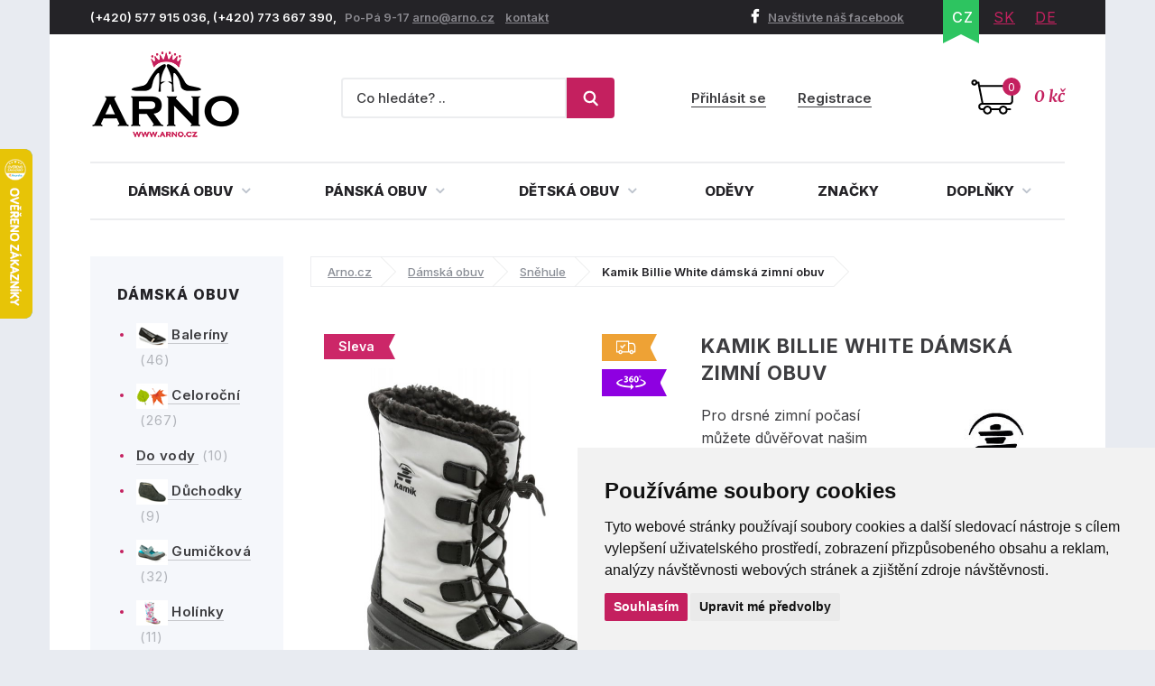

--- FILE ---
content_type: text/html; charset=utf-8
request_url: https://www.arno.cz/produkt/kamik-billie-white-damska-zimni-obuv?option=37327
body_size: 19064
content:
<!DOCTYPE html>
<html lang="cs">
    <head>
        <meta charset="utf-8">
                <meta name="robots" content="index,follow">
        <meta name="author" content="Mionet.cz">
        <meta name="viewport" content="width=device-width">
        <title>Kamik Billie White dámská zimní obuv | ARNO.cz - obuv s tradicí</title>
        <meta name="description" content="Pro drsné zimní počasí můžete důvěřovat našim teplým zimním botám Billie s vodotěsným svrškem a voděodolnou konstrukcí se zatavenými švy. Zatepleno izolační vrstvou HEAT-MX™ až do -40°C. Šněrování na tkanice pro pohodlné a rychlé obutí. Podšívka z umělé k">
        <link href="/images/web/favicon_1.png" rel="icon">

        <!-- STYLY STRÁNKY -->
        <link rel="stylesheet" href="/bootstrap/css/bootstrap.css">
        <link rel="stylesheet" href="/plugins/jQuery/jquery-ui-front.css">
        <link rel="stylesheet" href="/css/web/style.css">
        <link rel="stylesheet" href="/css/web/responsive.css">
        <link rel="stylesheet" href="/plugins/fancybox/jquery.fancybox.css">
        <link rel="stylesheet" href="/plugins/bxslider/jquery.bxslider.css">
        <link rel="stylesheet" href="/plugins/autocomplete/autocomplete.css">
        <link rel="stylesheet" href="/plugins/select2/select2.css">
        <link rel="stylesheet" href="/plugins/threesixty/threesixty.css">
        <link rel="stylesheet" href="//maxcdn.bootstrapcdn.com/font-awesome/4.5.0/css/font-awesome.min.css">        
        <!--<link rel="stylesheet" href="https://unpkg.com/swiper/swiper-bundle.css">-->
        <link rel="stylesheet" href="/css/web/swiper-bundle.min.css">        

        <link rel="preconnect" href="https://fonts.googleapis.com">
        <link rel="preconnect" href="https://fonts.gstatic.com" crossorigin>
        <link href="https://fonts.googleapis.com/css?family=Merriweather:400,400i,700,700i&amp;subset=latin-ext" rel="stylesheet">       
        <link href="https://fonts.googleapis.com/css2?family=Inter:wght@100;200;300;400;500;600;700;800;900&display=swap" rel="stylesheet">

        <!-- JS SKRIPTY -->
        <script src="/plugins/jQuery/jQuery-2.2.3.min.js"></script>
        <script src="/plugins/jQuery/jQuery-ui.min.js"></script>
        <script src="/js/nette.ajax.js"></script>
        <script src="/js/spinner.ajax.js"></script>
        <script src="/js/history.ajax.js"></script>
        <script src="/js/nette.forms.js"></script>
        <script src="/bootstrap/js/bootstrap.js"></script>
        <script src="/plugins/fancybox/jquery.fancybox.js"></script>
        <script src="/plugins/bxslider/jquery.bxslider.min.js"></script>
        <script src="/plugins/autocomplete/jquery.autocomplete.min.js"></script>
        <script src="/plugins/select2/select2.min.js"></script>
        <script src="/plugins/select2/cs.js"></script>
        <script src="/plugins/threesixty/threesixty.js"></script>
        <script type="text/javascript" src="//cdnjs.cloudflare.com/ajax/libs/jquery.lazy/1.7.9/jquery.lazy.min.js"></script>
        <script type="text/javascript" src="//cdnjs.cloudflare.com/ajax/libs/jquery.lazy/1.7.9/jquery.lazy.plugins.min.js"></script>
        <script src="https://unpkg.com/swiper/swiper-bundle.js"></script>
        <script src="https://unpkg.com/swiper/swiper-bundle.min.js"></script>
        <script src="/js/global.js"></script>
        <script src="/js/web/custom.js?date=20190703"></script>

        <!-- Cookie Consent by TermsFeed (https://www.TermsFeed.com) -->
        <!--<script src="/js/web/cookie-consent.js"></script>-->
		<script type="text/javascript" src="https://www.termsfeed.com/public/cookie-consent/4.1.0/cookie-consent.js" charset="UTF-8"></script>
		<script type="text/javascript" charset="UTF-8">
		document.addEventListener('DOMContentLoaded', function () {
			cookieconsent.run({
				"notice_banner_type": "simple",
				"consent_type":"express",
				"palette":"light",
					"language":"cs",
				"page_load_consent_levels":["strictly-necessary"],
				"notice_banner_reject_button_hide":false,
				"preferences_center_close_button_hide":false,
				"page_refresh_confirmation_buttons":false,
				"website_name":"ARNO obuv",
                "callbacks": {
                    "scripts_specific_loaded": (level) => {
                        switch(level) {
                            case 'targeting':
                                gtag('consent', 'update', {
                                    'ad_storage': 'granted',
                                    'ad_user_data': 'granted',
                                    'ad_personalization': 'granted',
                                    'analytics_storage': 'granted'
                                });
                                break;
                        }
                    }
                },
                "callbacks_force": true
			});
		});
        $(document).ready(function() {           
            $(window).on('cc_noticeBannerChangePreferencesPressed',function(e) {
                console.log(getCookie('cookie_consent_level'));
                if(getCookie('cookie_consent_level')=='') {
                    window.setTimeout(function() {                   
                        if($('input#tracking').is(':checked')==false) {                   
                            $('input#tracking').trigger('click');
                        }
                        if($('input#targeting').is(':checked')==false) {
                            $('input#targeting').trigger('click');                       
                        }    
                    },1000);
                }
            });
        });

        function getCookie(cname) {
            let name = cname + "=";
            let decodedCookie = decodeURIComponent(document.cookie);
            let ca = decodedCookie.split(';');
            for(let i = 0; i <ca.length; i++) {
                let c = ca[i];
                while (c.charAt(0) == ' ') {
                    c = c.substring(1);
                }
                if (c.indexOf(name) == 0) {
                    return c.substring(name.length, c.length);
                }
            }
            return "";
        } 

		</script>

        <script>
            window.dataLayer = window.dataLayer || [];
            function gtag(){
                dataLayer.push(arguments);
            }
            gtag('consent', 'default', {
                'ad_storage': 'denied',
                'ad_user_data': 'denied',
                'ad_personalization': 'denied',
                'analytics_storage': 'denied'
            });
        </script>
		
        <!-- GLAMI CZ -->
			<script type="text/plain" data-cookie-consent="tracking">
				(function(f, a, s, h, i, o, n) {f['GlamiTrackerObject'] = i;
				f[i]=f[i]||function(){(f[i].q=f[i].q||[]).push(arguments)};o=a.createElement(s),
				n=a.getElementsByTagName(s)[0];o.async=1;o.src=h;n.parentNode.insertBefore(o,n)
				})(window, document, 'script', '//www.glami.cz/js/compiled/pt.js', 'glami');
	
				glami('create', '46530CE39AC4B6316AE0C958359047DB', 'cz');
				glami('track', 'PageView');
			</script>

        <!-- GLAMI SK -->

         <!-- HEUREKA REVIEW CZ/SK -->
        <script type="text/javascript">
                var _hwq = _hwq || [];
                _hwq.push(['setKey', '1521B282191A0687F047B8195BE488B9']);_hwq.push(['setTopPos', '100']);_hwq.push(['showWidget', '21']);(function() {
                var ho = document.createElement('script'); ho.type = 'text/javascript'; ho.async = true;
                ho.src = 'https://ssl.heureka.cz/direct/i/gjs.php?n=wdgt&sak=1521B282191A0687F047B8195BE488B9';
                var s = document.getElementsByTagName('script')[0]; s.parentNode.insertBefore(ho, s);
            })();
        </script>

         <!-- Smartlook CZ/SK -->
        <script type="text/plain" data-cookie-consent="tracking">
            window.smartlook||(function(d) {
              var o=smartlook=function(){ o.api.push(arguments)},h=d.getElementsByTagName('head')[0];
              var c=d.createElement('script');o.api=new Array();c.async=true;c.type='text/javascript';
              c.charset='utf-8';c.src='https://rec.smartlook.com/recorder.js';h.appendChild(c);
            })(document);
            smartlook('init', '4fbf4d37ae10f880addc96e4f0115ff9bbb4f1d4');
        </script>

		<script type="text/javascript" src="https://c.seznam.cz/js/rc.js"></script>
         	<!-- ZBOZI RETARGETING CZ/SK / NO -->
	        <script type="text/javascript">
	        var retargetingConf = {
	            rtgId: 30484,
	            consent: 0
	        };
	        if (window.rc && window.rc.retargetingHit) {
	            window.rc.retargetingHit(retargetingConf);
	        }
	        </script>

         <!-- ZBOZI RETARGETING CZ/SK / YES -->
        <script type="text/plain" data-cookie-consent="tracking">
        var retargetingConf = {
            rtgId: 30484,
            consent: 1
        };
        if (window.rc && window.rc.retargetingHit) {
            window.rc.retargetingHit(retargetingConf);
        }
        </script>
        
      	<!-- GOOGLE CZ -->
            <!-- Google Tag Manager -->
            <script type="text/plain" data-cookie-consent="tracking">(function(w,d,s,l,i){w[l]=w[l]||[];w[l].push({'gtm.start':
            new Date().getTime(),event:'gtm.js'});var f=d.getElementsByTagName(s)[0],
            j=d.createElement(s),dl=l!='dataLayer'?'&l='+l:'';j.async=true;j.src=
            'https://www.googletagmanager.com/gtm.js?id='+i+dl;f.parentNode.insertBefore(j,f);
            })(window,document,'script','dataLayer','GTM-5WKBZTRH');</script>
            <!-- End Google Tag Manager -->

            <!-- Google tag (gtag.js) Google Ads -->
            <script async src="https://www.googletagmanager.com/gtag/js?id=AW-1014138274"></script>
            <script type="text/plain" data-cookie-consent="targeting">
                window.dataLayer = window.dataLayer || [];
                function gtag(){dataLayer.push(arguments);}
                gtag('js', new Date());

                gtag('config', 'AW-1014138274');
            </script>

            <!-- Google tag (gtag.js) / Google analytics --> 
            <script async src="https://www.googletagmanager.com/gtag/js?id=G-X2NM8PSS9D"></script>
            <script type="text/plain" data-cookie-consent="tracking"> window.dataLayer = window.dataLayer || []; function gtag(){dataLayer.push(arguments);} gtag('js', new Date()); gtag('config', 'G-X2NM8PSS9D'); </script>

		<!-- GOOGLE SK -->

        <!-- Affial CZ/SK -->
		<script type="text/plain" id="pap_x2s6df8d" src="https://login.affial.com/scripts/8m338kj" data-cookie-consent="tracking"></script>
		<script type="text/plain" data-cookie-consent="tracking">
            window.setTimeout(function() {
                PostAffTracker.setAccountId('7dc96ec0');
                try {
                    PostAffTracker.track();
                } catch (err) { }
            },5000);
		</script>

		<!-- Facebook Pixel Code -->
		<script type="text/plain" data-cookie-consent="tracking">
		  !function(f,b,e,v,n,t,s)
		  {if(f.fbq)return;n=f.fbq=function(){n.callMethod?
		  n.callMethod.apply(n,arguments):n.queue.push(arguments)};
		  if(!f._fbq)f._fbq=n;n.push=n;n.loaded=!0;n.version='2.0';
		  n.queue=[];t=b.createElement(e);t.async=!0;
		  t.src=v;s=b.getElementsByTagName(e)[0];
		  s.parentNode.insertBefore(t,s)}(window, document,'script',
		  'https://connect.facebook.net/en_US/fbevents.js');
		  fbq('init', '370262077757570');
		  fbq('track', 'PageView');
		</script>

		<!-- End Facebook Pixel Code -->
		<script type="text/plain"  data-cookie-consent="tracking">
			(function(l, u, c, i, n, k, a) {l['ModioCZ'] = n;
			l[n]=l[n]||function(){(l[n].q=l[n].q||[]).push(arguments)};k=u.createElement(c),
			a=u.getElementsByTagName(c)[0];k.async=1;k.src=i;a.parentNode.insertBefore(k,a)
			})(window, document, 'script', '//trackingapi.modio.cz/ppc.js', 'modio');
			modio('init', '6f4a6bbe');
		</script>
		
		
		<!-- 
		<script id="ehc" type="text/plain"  data-cookie-consent="tracking">
			(function() {
				var ehcjs = document.createElement('script');
				ehcjs.id = 'ehcjs';
				ehcjs.src = 'https://ehub.cz/system/scripts/click.js.php';
				ehcjs.async = true;
				ehcjs.defer = true;
				ehcjs.addEventListener('load', function() {
					var ehubClick = new EhubClick();
					ehubClick.setCampaignId('d8ff09a2');
					ehubClick.process();
				});
				document.head.appendChild(ehcjs);
			})();
		</script>
		-->

		<link href="/produkt/kamik-billie-white-damska-zimni-obuv" rel="canonical">

<!-- Facebook CZ/SK -->
<script type="text/plain" data-cookie-consent="tracking">
    fbq('track', 'ViewContent',{
        'content_ids':['P10006V37327'],
        'content_type':'product',
        'value':'1897',
        'currency':'CZK'
    });
	
</script>
<!-- Heureka.cz PRODUCT DETAIL script -->
	<script type="text/plain" data-cookie-consent="tracking">
    (function(t, r, a, c, k, i, n, g) {t['ROIDataObject'] = k;
    t[k]=t[k]||function(){(t[k].q=t[k].q||[]).push(arguments)},t[k].c=i;n=r.createElement(a),
    g=r.getElementsByTagName(a)[0];n.async=1;n.src=c;g.parentNode.insertBefore(n,g)
    })(window, document, 'script', '//www.heureka.cz/ocm/sdk.js?version=2&page=product_detail', 'heureka', 'cz');
	</script>
<!-- End Heureka.cz PRODUCT DETAIL script -->

<meta property="og:title" content="Kamik Billie White dámská zimní obuv">
<meta property="og:type" content="product">
    <meta property="og:url" content="https://www.arno.cz/produkt/kamik-billie-white-damska-zimni-obuv">
<meta property="og:image" content="https://www.arno.cz/contents/product/10006/large_1672321053_kamik-billie-white.jpg"> 

<link rel="stylesheet" type="text/css" href="//cdn.jsdelivr.net/npm/slick-carousel@1.8.1/slick/slick.css">
<script type="text/javascript" src="//cdn.jsdelivr.net/npm/slick-carousel@1.8.1/slick/slick.js"></script>
<script type="text/javascript">
    $(document).ready(function() {
        $('.related .products').slick({
            'arrows':true,
            'slidesToShow':4,
            'autoplay':true,
            'swipeToSlide':true,
            'prevArrow':'<a class="slick-prev" aria-label="Previous"><i class="fa fa-angle-left"></i></a>',
            'nextArrow':'<a class="slick-next" aria-label="Next" type="button"><i class="fa fa-angle-right"></i></a>',
            responsive: [
                {
                  breakpoint: 1024,
                  settings: {
                    slidesToShow: 3,
                    slidesToScroll: 3,
                    infinite: true,
                    dots: true
                  }
                },
                {
                  breakpoint: 600,
                  settings: {
                    slidesToShow: 2,
                    slidesToScroll: 2
                  }
                },
                {
                  breakpoint: 480,
                  settings: {
                    slidesToShow: 1,
                    slidesToScroll: 1
                  }
                }
                // You can unslick at a given breakpoint now by adding:
                // settings: "unslick"
                // instead of a settings object
              ]
            });

        $('.latest .products').slick({
            'arrows':true,
            'slidesToShow':4,
            'autoplay':true,
            'swipeToSlide':true,
            'centerMode':false,
            'prevArrow':'<a class="slick-prev" aria-label="Previous"><i class="fa fa-angle-left"></i></a>',
            'nextArrow':'<a class="slick-next" aria-label="Next" type="button"><i class="fa fa-angle-right"></i></a>',
             responsive: [
                {
                  breakpoint: 1024,
                  settings: {
                    slidesToShow: 3,
                    slidesToScroll: 3,
                    infinite: true,
                    dots: true
                  }
                },
                {
                  breakpoint: 600,
                  settings: {
                    slidesToShow: 2,
                    slidesToScroll: 2
                  }
                },
                {
                  breakpoint: 480,
                  settings: {
                    slidesToShow: 1,
                    slidesToScroll: 1
                  }
                }
                // You can unslick at a given breakpoint now by adding:
                // settings: "unslick"
                // instead of a settings object
              ]
        });
    });
</script>
<style type="text/css">
    .slick-list {
        width:100%;
    }
</style>
<link href="https://cdnjs.cloudflare.com/ajax/libs/lightbox2/2.11.4/css/lightbox.min.css" rel="stylesheet">
<script src="https://cdnjs.cloudflare.com/ajax/libs/lightbox2/2.11.4/js/lightbox.min.js"></script>

    </head>

    <body>
        <!-- Facebook CZ/SK -->
        <noscript><img height="1" width="1" style="display:none" src="https://www.facebook.com/tr?id=370262077757570&ev=PageView&noscript=1"></noscript>

        <!--  GOOGLE CZ -->
            <!-- Google Tag Manager (noscript) -->
            <noscript><iframe src="https://www.googletagmanager.com/ns.html?id=GTM-5WKBZTRH" height="0" width="0" style="display:none;visibility:hidden"></iframe></noscript>
            <!-- End Google Tag Manager (noscript) --> 

		<!--  GOOGLE SK -->

        <div class="container content-bg">
            <header id='header'>
                <div id='header-top'>
                    <div class='pull-left contact hidden-xs'>
                        <p>(+420) 577 915 036,&nbsp;(+420) 773 667 390, &nbsp;&nbsp;<span>Po-P&aacute; 9-17 </span> <a href="mailto:arno@arno.cz">arno@arno.cz</a>&nbsp; &nbsp;&nbsp;<a href="/kontakt">kontakt</a>&nbsp;</p>
                    </div>
                    <div class='pull-right'>
                        <a class="fb-link hidden-xs" href="https://www.facebook.com/arno.obuv/"><i class="fa fa-facebook"></i>Navštivte náš facebook</a>
<ul class="pull-right lang" id="snippet-lang-lang">
    
        <li class="active"><a href="/produkt/kamik-billie-white-damska-zimni-obuv">CZ</a></li>

        <li ><a href="https://www.arno-obuv.sk/produkt/kamik-billie-white-damska-zimna-obuv?do=redetectCurrency&amp;cart=a%3A0%3A%7B%7D">SK</a></li>

        <li ><a href="https://www.arno-schuhe.de/produkt/kamik-billie-white-damen-winterschuhe?do=redetectCurrency&amp;cart=a%3A0%3A%7B%7D">DE</a></li>
</ul>                    </div>
                </div>
                <div id='header-middle'>
                    <a id="logo" href="/">
                        <img src="/images/web/logo_1.png" alt="ARNO.cz - obuv s tradicí">
                    </a>
                    <div class='pull-right'>
<a href='/nakupni-kosik' class='cart-box' id="snippet-cart-cartBox">
    <span class="quantity">0</span>
    <span class="price">0 kč</span>
</a>                    </div>
                    <div class='pull-right hidden-xs hidden-sm'>
<div class='login-box pull-right'>
        <a href='/ucet/prihlaseni'>Přihlásit se</a>
        <a href='/ucet/registrace'>Registrace</a>
</div>                    </div>
                    <div class='search-box-wrapper'>
<div class="search-box">
    <form method="get" class="form-inline" action="/vyhledavani">
        <div class="form-group">
            <input type="text" name="search" autocomplete='off' placeholder="Co hledáte? .." class="form-control" id="search-box-input" value="">
        </div>
        <button type="submit" class="btn btn-success"><img src="/images/web/search.png"></button>
    </form>
</div>
<script>
    $(document).ready(function() {
        $("#search-box-input").easyAutocomplete({
            url: function(text) {
                    return "/?do=search-ajax" + "&text=" + text;
            },
            getValue: "name",
            requestDelay: 500,
            template: {
                type: "custom",
		method: function(value, item) {
                    var html = '<a href="' + item.link + '">';
                    if(item.image){
                        html += '<img style="width: 60px; margin-right: 10px;" src="/contents/product/' + item.eshop_product_id + '/thumb_' + item.image + '" />';
                    }
                    if(item.action_price){
                        html += '<span class="content">' + item.name + '<strong><s>' + item.price + '</s> <b class="text-danger">' + item.action_price + '</b></strong></span>';
                    }else{
                        html += '<span class="content">' + item.name + '<strong>' + item.price + '</strong></span>';
                    }
                    html += '</a>';
                    return html;
		}
            },
            theme: "square"
        });
    });
</script>                        <div class="login-mobile pull-right">
                                <a href='/ucet/prihlaseni' title="Přihlasit se">
                                    <svg width="2em" height="2em" viewBox="0 0 16 16" class="bi bi-person-plus" fill="currentColor" xmlns="http://www.w3.org/2000/svg">
                                        <path fill-rule="evenodd" d="M8 5a2 2 0 1 1-4 0 2 2 0 0 1 4 0zM6 8a3 3 0 1 0 0-6 3 3 0 0 0 0 6zm6 5c0 1-1 1-1 1H1s-1 0-1-1 1-4 6-4 6 3 6 4zm-1-.004c-.001-.246-.154-.986-.832-1.664C9.516 10.68 8.289 10 6 10c-2.29 0-3.516.68-4.168 1.332-.678.678-.83 1.418-.832 1.664h10zM13.5 5a.5.5 0 0 1 .5.5V7h1.5a.5.5 0 0 1 0 1H14v1.5a.5.5 0 0 1-1 0V8h-1.5a.5.5 0 0 1 0-1H13V5.5a.5.5 0 0 1 .5-.5z"></path>
                                    </svg>
                                    <span>Přihlásit se</span>
                                </a>
                        </div>
                    </div>
                </div>
                <div class="clearfix"></div>
                <nav id="nav">
                    <button type="button" id="mobile-menu" class="visible-xs visible-sm">
                        <span>
                            <span class="title">Menu</span>
                            <span class="t-line"></span>
                            <span class="m-line"></span>
                            <span class="b-line"></span>
                        </span>
                    </button>
<ul id="nav-ul">
	         
	            

	        <li class="" style="position: initial;">
	            <a href="/damska-obuv" >
	                Dámská obuv
	                <i class="fa fa-angle-down"></i>
	            </a>
	                <div class="megamenu eq-height-sm">
	                    <div class="col-md-8 col-sm-12"><span class="header">Nejčastěji hledané kategorie:</span>
<div class="row">
<div class="col-sm-3">
<ul>
	<li><a href="https://www.arno.cz/damska-celorocni-obuv"><img alt="Dámská letní obuv" src="https://www.arno.cz/contents/structure/33/1529868934_celorocni.png" style="width: 35px; height: 28px;" /> Celoroční</a></li>
	<li><a href="https://www.arno.cz/damske-polobotky"><img alt="Dámské polobotky" src="/contents/editor/ikonky/damska-polobotky.png" style="width: 35px; height: 28px;" /> Polobotky</a></li>
	<li><a href="https://www.arno.cz/damske-tenisky"><img alt="Dámské tenisky" src="/contents/editor/ikonky/damska-tenisky.png" style="width: 35px; height: 28px;" /> Tenisky</a></li>
	<li><a href="https://www.arno.cz/damske-lodicky"><img alt="Dámské lodičky" src="/contents/editor/ikonky/damske-lodicky.png" style="width: 35px; height: 28px;" /> Lodičky</a></li>
</ul>
</div>

<div class="col-sm-3">
<ul>
	<li><a href="https://www.arno.cz/damska-letni-obuv"><img alt="Dámská letní obuv" src="https://www.arno.cz/contents/structure/240/1529868876_letni.png" style="width: 35px; height: 28px;" /> Letní</a></li>
	<li><a href="https://www.arno.cz/baleriny"><img alt="Dámské baleríny" src="/contents/editor/ikonky/damske-baleriny.png" style="width: 35px; height: 28px;" /> Baleríny</a></li>
	<li><a href="https://www.arno.cz/damske-sandaly"><img alt="Dámské sandály" src="/contents/editor/ikonky/damske-sandaly.png" style="width: 35px; height: 28px;" /> Sandály</a></li>
	<li><a href="https://www.arno.cz/damska-gumickova-obuv"><img alt="Gumičková obuv" src="/contents/editor/ikonky/damska-gumickova.png" style="width: 35px; height: 28px;" /> Gumičková</a></li>
</ul>
</div>

<div class="col-sm-3">
<ul>
	<li><a href="https://www.arno.cz/damska-nadmerna-obuv"><img alt="Dámská nadměrná obuv" src="/contents/editor/ikonky/damska-nadmerna.png" style="width: 35px; height: 28px;" /> Nadměrná</a></li>
	<li><a href="https://www.arno.cz/damske-pantofle"><img alt="Dámské pantofle" src="/contents/editor/ikonky/damska-pantofle.png" style="width: 35px; height: 28px;" /> Pantofle</a></li>
	<li><a href="https://www.arno.cz/damska-zdravotni-obuv"><img alt="Dámská zdravotní obuv" src="https://www.arno.cz/contents/structure/67/1574769672_damska-zdravotni.png" style="width: 35px; height: 28px;" /> Zdravotní</a></li>
	<li><a href="https://www.arno.cz/damska-obuv-sire-h"><img alt="Dámská obuv šíře H" src="/contents/editor/ikonky/sire-h.png" style="width: 35px; height: 28px;" /> Šíře H</a></li>
</ul>
</div>

<div class="col-sm-3">
<ul>
	<li><a href="https://www.arno.cz/damska-zimni-obuv"><img alt="Dámská zimní obuv" src="https://www.arno.cz/contents/structure/92/1529868916_zimni.png" style="width: 35px; height: 28px;" /> Zimní</a></li>
	<li><a href="https://www.arno.cz/damska-zimni-kotnickova-obuv"><img alt="Dámská kotníčková obuv" src="/contents/editor/ikonky/damska-kotnickova.png" style="width: 35px; height: 28px;" /> Kotníčková</a></li>
	<li><a href="https://www.arno.cz/damske-kozacky"><img alt="Dámské kozačky" src="/contents/editor/ikonky/damska-kozacky.png" style="width: 35px; height: 28px;" /> Kozačky</a></li>
	<li><a href="https://www.arno.cz/damske-snehule"><img alt="Dámské sněhule" src="/contents/editor/ikonky/snehule.png" style="width: 35px; height: 28px;" /> Sněhule</a></li>
</ul>
</div>
</div>
<a class="full-link" href="https://www.arno.cz/damska-obuv">Zobrazit všechny kategorie dámské obuvi</a></div>

<div class="col-md-4 hidden-sm"><span class="header">Populární značky:</span>

<div class="row">
<div class="col-md-6"><a href="https://www.arno.cz/jana"><img src="/contents/editor/logo-panske/JANA.png" style="width: 123px; height: 72px;" /></a></div>

<div class="col-md-6"><a href="https://www.arno.cz/obuv-axel"><img src="/contents/editor/axel-logo.png" style="width: 123px; height: 72px;" /></a></div>
</div>

<div class="row">
<div class="col-md-6"><a href="https://www.arno.cz/mustang"><img src="/contents/editor/logo-panske/MUSTANG.png" style="width: 123px; height: 72px;" /></a></div>

<div class="col-md-6"><a href="https://www.arno.cz/tamaris"><img src="/contents/editor/logo-panske/TAMARIS123.png" style="width: 123px; height: 72px;" /></a></div>
</div>

<div class="row">
<div class="col-md-6"><a href="https://www.arno.cz/piccadilly"><img src="/contents/editor/logo-panske/PICCADILLY.png" style="width: 123px; height: 72px;" /></a></div>

<div class="col-md-6"><a href="https://www.arno.cz/kamik"><img src="/contents/editor/logo-panske/KAMIK.png" style="width: 123px; height: 72px;" /></a></div>
</div>
</div>

	                </div>
	        </li>
	         
	            

	        <li class="" style="position: initial;">
	            <a href="/panska-obuv" >
	                Pánská obuv
	                <i class="fa fa-angle-down"></i>
	            </a>
	                <div class="megamenu eq-height-sm">
	                    <div class="col-md-8 col-sm-12"><span class="header">Nejčastěji hledané kategorie:</span>
<div class="row">
<div class="col-sm-3">
<ul>
	<li><a href="https://www.arno.cz/panska-vychazkova-obuv"><img alt="Pánská vycházková obuv" src="https://www.arno.cz/contents/editor/ikonky/panska-vychazkova.png" style="width: 35px; height: 28px;" />Vycházková</a></li>
	<li><a href="https://www.arno.cz/panska-spolecenska-obuv"><img alt="Pánská společenská obuv" src="https://www.arno.cz/contents/editor/ikonky/panska-spolecenska.png" style="width: 35px; height: 28px;" />Společenská</a></li>
	<li><a href="https://www.arno.cz/panske-polobotky"><img alt="Pánské polobotky" src="https://www.arno.cz/contents/editor/ikonky/panska-polobotky.png" style="width: 35px; height: 28px;" />Polobotky</a></li>
	<li><a href="https://www.arno.cz/panske-tenisky"><img alt="Pánské tenisky" src="https://www.arno.cz/contents/editor/ikonky/panska-tenisky.png" style="width: 35px; height: 28px;" />Tenisky</a></li>
</ul>
</div>

<div class="col-sm-3">
<ul>
	<li><a href="https://www.arno.cz/panske-mokasiny"><img alt="Pánské mokasíny" src="https://www.arno.cz/contents/editor/ikonky/panska-mokasiny.png" style="width: 35px; height: 28px;" />Mokasíny</a></li>
	<li><a href="https://www.arno.cz/panska-trekingova-obuv"><img alt="Pánská trekingová obuv" src="https://www.arno.cz/contents/editor/ikonky/panska-trekingova.png" style="width: 35px; height: 28px;" />Trekingová</a></li>
	<li><a href="https://www.arno.cz/panska-sportovni-obuv"><img alt="Pánská sportovní obuv" src="https://www.arno.cz/contents/editor/ikonky/panska-sportovni.png" style="width: 35px; height: 28px;" />Sportovní</a></li>
	<li><a href="https://www.arno.cz/panske-holinky"><img alt="Pánské gumáky" src="https://www.arno.cz/contents/editor/ikonky/panska-holinky.png" style="width: 35px; height: 28px;" />Holínky</a></li>
</ul>
</div>

<div class="col-sm-3">
<ul>
	<li><a href="https://www.arno.cz/panska-kotnikova-obuv"><img alt="Pánská kotníčková obuv" src="https://www.arno.cz/contents/editor/ikonky/panska-kotnickova.png" style="width: 35px; height: 28px;" />Kotníková</a></li>
	<li><a href="https://www.arno.cz/panske-sandaly"><img alt="Pánské sandály" src="https://www.arno.cz/contents/editor/ikonky/panska-sandaly.png" style="width: 35px; height: 28px;" />Sandály</a></li>
	<li><a href="https://www.arno.cz/panske-pantofle"><img alt="Pánské pantofle" src="https://www.arno.cz/contents/editor/ikonky/panska-pantofle.png" style="width: 35px; height: 28px;" />Pantofle</a></li>
	<li><a href="https://www.arno.cz/panske-snehule"><img alt="Pánské sněhule" src="https://www.arno.cz/contents/editor/ikonky/panska-snehule.png" style="width: 35px; height: 28px;" />Sněhule</a></li>
</ul>
</div>

<div class="col-sm-3">
<ul>
	<li><a href="https://www.arno.cz/panska-nadmerna-obuv"><img alt="Pánská nadměrná obuv" src="https://www.arno.cz/contents/editor/ikonky/panska-nadmerna.png" style="width: 35px; height: 28px;" />Nadměrná</a></li>
	<li><a href="https://www.arno.cz/panska-letni-obuv"><img alt="Pánská letní obuv" src="https://www.arno.cz/contents/editor/ikonky/letni.png" style="width: 35px; height: 28px;" />Letní</a></li>
	<li><a href="https://www.arno.cz/panska-zimni-obuv"><img alt="Pánská zimní obuv" src="https://www.arno.cz/contents/editor/ikonky/zima.png" style="width: 35px; height: 28px;" />Zimní</a></li>
	<li><a href="https://www.arno.cz/panska-celorocni-obuv"><img alt="Pánská celoroční obuv" src="https://www.arno.cz/contents/editor/ikonky/celorocni.png" style="width: 35px; height: 28px;" />Celoroční</a></li>
</ul>
</div>
</div>
<a class="full-link" href="https://www.arno.cz/panska-obuv">Zobrazit všechny kategorie pánské obuvi</a></div>

<div class="col-md-4 hidden-sm"><span class="header">Populární značky:</span>

<div class="row">
<div class="col-md-6"><a href="https://www.arno.cz/kamik"><img src="https://www.arno.cz/contents/editor/logo-panske/KAMIK.png" style="width: 123px; height: 72px;" /></a></div>

<div class="col-md-6"><a href="https://www.arno.cz/mustang"><img src="https://www.arno.cz/contents/editor/logo-panske/MUSTANG.png" style="width: 123px; height: 72px;" /></a></div>
</div>

<div class="row">
<div class="col-md-6"><a href="https://www.arno.cz/koma"><img src="https://www.arno.cz/contents/editor/logo-panske/KOMA.png" style="width: 123px; height: 72px;" /></a></div>

<div class="col-md-6"><a href="https://www.arno.cz/power"><img src="https://www.arno.cz/contents/editor/logo-panske/POWER123.png" style="width: 123px; height: 72px;" /></a></div>
</div>

<div class="row">
<div class="col-md-6"><a href="https://www.arno.cz/imac"><img src="https://www.arno.cz/contents/editor/logo-panske/IMAC.png" style="width: 123px; height: 72px;" /></a></div>

<div class="col-md-6"><a href="https://www.arno.cz/bukat"><img src="https://www.arno.cz/contents/editor/logo-panske/BUKAT.png" style="width: 123px; height: 72px;" /></a></div>
</div>
</div>

	                </div>
	        </li>
	         
	            

	        <li class="" style="position: initial;">
	            <a href="/detska-obuv" >
	                Dětská obuv
	                <i class="fa fa-angle-down"></i>
	            </a>
	                <div class="megamenu eq-height-sm">
	                    <div class="col-md-8 col-sm-12"><span class="header">Nejčastěji hledané kategorie:</span>
<div class="row">
<div class="col-sm-3">
<p><a href="https://www.arno.cz/divci-obuv">Dívčí obuv</a></p>

<ul>
	<li><a href="/divci-vychazkova-obuv">Vycházková</a></li>
	<li><a href="/divci-polobotky">Polobotky</a></li>
	<li><a href="/divci-sandaly">Sandály</a></li>
	<li><a href="/divci-tenisky">Tenisky</a></li>
	<li><a href="/divci-baleriny">Baleríny</a></li>
</ul>
</div>

<div class="col-sm-3">
<p> </p>

<ul>
	<li><a href="/divci-kotnickova-obuv">Kotníčková</a></li>
	<li><a href="/divci-kozacky">Kozačky</a></li>
	<li><a href="/divci-snehule">Sněhule</a></li>
	<li><a href="/divci-holinky">Holínky</a></li>
	<li><a href="/divci-backory">Bačkory</a></li>
</ul>
</div>

<div class="col-sm-3">
<p><a href="https://www.arno.cz/chlapecka-obuv">Chlapecká obuv</a></p>

<ul>
	<li><a href="/chlapecka-vychazkova-obuv">Vycházková</a></li>
	<li><a href="/chlapecke-polobotky">Polobotky</a></li>
	<li><a href="/chlapecke-snehule">Sněhule</a></li>
	<li><a href="/chlapecka-kotnickova-obuv">Kotníčková</a></li>
	<li><a href="/chlapecka-sportovni-obuv">Sportovní</a></li>
</ul>
</div>

<div class="col-sm-3">
<p> </p>

<ul>
	<li><a href="/chlapecke-tenisky">Tenisky</a></li>
	<li><a href="/chlapecke-sandaly">Sandály</a></li>
	<li><a href="/chlapecke-holinky">Holínky</a></li>
	<li><a href="/chlapecke-backory">Bačkory</a></li>
	<li><a href="https://www.arno.cz/chlapecke-cvicky">Cvičky</a></li>
</ul>
</div>
</div>
<a class="full-link" href="/detska-obuv">Zobrazit kompletní nabídku dětské obuvi</a></div>

<div class="col-md-4 hidden-sm"><span class="header">Populární značky:</span>

<div class="row">
<div class="col-md-6"><a href="/kamik"><img src="/contents/editor/logo-panske/KAMIK.png" style="width: 123px; height: 72px;" /></a></div>

<div class="col-md-6"><a href="/obuv-befado"><img src="/contents/editor/logo-panske/bez%20n%C3%A1zvu/BEFADO.png" style="width: 123px; height: 72px;" /></a></div>
</div>

<div class="row">
<div class="col-md-6"><a href="/american-club"><img src="/contents/editor/logo-panske/bez%20n%C3%A1zvu/american-club.png" style="width: 123px; height: 72px;" /></a></div>

<div class="col-md-6"><a href="/wojtylko"><img src="/contents/editor/logo-panske/bez%20n%C3%A1zvu/Wojtylko.png" style="width: 123px; height: 72px;" /></a></div>
</div>

<div class="row">
<div class="col-md-6"><a href="/peddy"><img src="/contents/editor/logo-panske/bez%20n%C3%A1zvu/PEDDY.png" style="width: 123px; height: 72px;" /></a></div>

<div class="col-md-6"><a href="/pegres"><img src="/contents/editor/logo-panske/bez%20n%C3%A1zvu/PEGRES.png" style="width: 123px; height: 72px;" /></a></div>
</div>
</div>

	                </div>
	        </li>
	         
	            

	        <li class="" >
	            <a href="/odevy" >
	                Oděvy
	            </a>
	        </li>
	         
	            

	        <li class="" >
	            <a href="/obuv-dle-znacek" >
	                Značky
	            </a>
	        </li>
	         
	            

	        <li class="" style="position: initial;">
	            <a href="/doplnky" >
	                Doplňky
	                <i class="fa fa-angle-down"></i>
	            </a>
	                <div class="megamenu eq-height-sm">
	                    <div class="col-md-8 col-sm-12"><span class="header">Nejčastěji hledané kategorie:</span>
<div class="row">
<div class="col-sm-3">
<ul>
	<li><a href="/vlozky-do-obuvi">Vložky do obuvi</a></li>
	<li><a href="/ortopedicke-pomucky">Ortopedické pomůcky</a></li>
	<li><a href="/ochranne-prostredky">Ochranné prostředky</a></li>
	<li><a href="/opasky">Opasky</a></li>
</ul>
</div>

<div class="col-sm-3">
<ul>
	<li><a href="/damske-kabelky">Dámské kabelky</a></li>
	<li><a href="/panske-tasky">Pánské tašky</a></li>
	<li><a href="/panske-etue">Pánské Etue</a></li>
	<li><a href="/dokladovky">Dokladovky</a></li>
</ul>
</div>

<div class="col-sm-3">
<ul>
	<li><a href="/damske-penezenky">Dámské peněženky</a></li>
	<li><a href="/panske-penezenky">Pánské peněženky</a></li>
	<li><a href="/cisnicke-penezenky">Číšnické peňeženky</a></li>
	<li><a href="/dolarovky">Dolarovky</a></li>
</ul>
</div>

<div class="col-sm-3">
<ul>
	<li><a href="/pouzdra-a-vizitkare">Pouzdra a vizitkáře</a></li>
	<li><a href="/manikury">Manikůry</a></li>
	<li><a href="/klicenky-a-kapsicky">Klíčenky a kapsičky</a></li>
</ul>
</div>
</div>
<a class="full-link" href="/doplnky">Zobrazit všechny kategorie doplňků</a></div>

<div class="col-md-4 hidden-sm"><span class="header">Populární značky:</span>

<div class="row">
<div class="col-md-6"><a href="/dr-grepl"><img src="/contents/editor/logo-panske/DR-GREPL.png" style="width: 123px; height: 72px;" /></a></div>

<div class="row">
<div class="col-md-6"><a href="/lagen"><img src="/contents/editor/logo-panske/LAGEN.png" style="width: 123px; height: 72px;" /></a></div>

<div class="row">
<div class="col-md-6"><a href="/top"><img src="/contents/editor/logo-panske/TOP.png" style="width: 123px; height: 72px;" /></a></div>
</div>
</div>
</div>
</div>

	                </div>
	        </li>
</ul>                </nav>
            </header>

            <section id="content" class='row eq-height-md'>
<aside class="col-lg-3 visible-lg">
<div id="list-group-tree-wrapper">
    <div class="list-group-tree-heading">Dámská obuv</div>
    <ul class="list-group-tree">
    <li class=" ">
        <a href="/baleriny">
            		<img src="https://www.arno.cz/contents/structure/42/1529865864_baleriny.png">
        	Baleríny
        </a>    
        <span class='count'>(46)</span>
    </li>
    <li class=" ">
        <a href="/damska-celorocni-obuv">
            		<img src="https://www.arno.cz/contents/structure/33/1529868934_celorocni.png">
        	Celoroční
        </a>    
        <span class='count'>(267)</span>
    </li>
    <li class=" ">
        <a href="/obuv-do-vody">
        	Do vody
        </a>    
        <span class='count'>(10)</span>
    </li>
    <li class=" ">
        <a href="/damske-duchodky">
            		<img src="https://www.arno.cz/contents/structure/65/1529867621_duchodky.png">
        	Důchodky
        </a>    
        <span class='count'>(9)</span>
    </li>
    <li class=" ">
        <a href="/damska-gumickova-obuv">
            		<img src="https://www.arno.cz/contents/structure/247/1529866641_gumickova.png">
        	Gumičková
        </a>    
        <span class='count'>(32)</span>
    </li>
    <li class=" ">
        <a href="/damske-holinky">
            		<img src="https://www.arno.cz/contents/structure/57/1529867189_holinky.png">
        	Holínky
        </a>    
        <span class='count'>(11)</span>
    </li>
    <li class=" ">
        <a href="/damska-kotnickova-obuv">
            		<img src="https://www.arno.cz/contents/structure/56/1529866777_kotnickova.png">
        	Kotníčková celoroční obuv
        </a>    
        <span class='count'>(19)</span>
    </li>
    <li class=" ">
        <a href="/damske-kozacky">
            		<img src="https://www.arno.cz/contents/structure/59/1529866652_kozacky.png">
        	Kozačky
        </a>    
        <span class='count'>(15)</span>
    </li>
    <li class=" ">
        <a href="/damska-letni-obuv">
            		<img src="https://www.arno.cz/contents/structure/240/1529868876_letni.png">
        	Letní
        </a>    
        <span class='count'>(282)</span>
    </li>
    <li class=" ">
        <a href="/damske-lodicky">
            		<img src="https://www.arno.cz/contents/structure/41/1529865075_lodicky.png">
        	Lodičky
        </a>    
        <span class='count'>(103)</span>
    </li>
    <li class=" ">
        <a href="/damske-mokasiny">
            		<img src="https://www.arno.cz/contents/structure/47/1529866312_mokasiny.png">
        	Mokasíny
        </a>    
        <span class='count'>(31)</span>
    </li>
    <li class=" ">
        <a href="/damske-nazouvaky">
            		<img src="https://www.arno.cz/contents/structure/276/1529867727_nazouvaky.png">
        	Nazouváky
        </a>    
        <span class='count'>(87)</span>
    </li>
    <li class=" ">
        <a href="/damske-pantofle">
            		<img src="https://www.arno.cz/contents/structure/49/1529866300_pantofle.png">
        	Pantofle
        </a>    
        <span class='count'>(70)</span>
    </li>
    <li class=" ">
        <a href="/damske-papuce">
            		<img src="https://www.arno.cz/contents/structure/54/1529867629_papuce.png">
        	Papuče
        </a>    
        <span class='count'>(28)</span>
    </li>
    <li class=" ">
        <a href="/damske-plazovky">
            		<img src="https://www.arno.cz/contents/structure/50/1529867183_plazovky.png">
        	Plážovky
        </a>    
        <span class='count'>(28)</span>
    </li>
    <li class=" ">
        <i></i>
        <a href="/podle-podesve">
        	Podle podešve
        </a>    
        <span class='count'>(285)</span>
        <ul>
                <li class=" ">
        <a href="/damske-boty-na-klinu">
        	Na klínu
        </a>    
    </li>
    <li class=" ">
        <a href="/damska-obuv-na-podpatku">
        	Podpatek
        </a>    
    </li>
    <li class=" ">
        <a href="/damske-boty-na-platforme">
        	Platforma
        </a>    
    </li>
    <li class=" ">
        <a href="/damske-boty-bez-podpatku">
        	Bez podpatku
        </a>    
    </li>

        </ul>
    </li>
    <li class=" ">
        <i></i>
        <a href="/podle-velikosti">
        	Podle velikosti
        </a>    
        <span class='count'>(626)</span>
        <ul>
                <li class=" ">
        <a href="/damska-nadmerna-obuv">
            		<img src="https://www.arno.cz/contents/structure/45/1574854812_damska-nadmerna.png">
        	Nadměrná
        </a>    
    </li>
    <li class=" ">
        <a href="/podmerna-damska-obuv">
        	Podměrná
        </a>    
    </li>
    <li class=" ">
        <a href="/sire-g">
        	Šíře G
        </a>    
    </li>
    <li class=" ">
        <a href="/sire-g-1-2">
        	Šíře G 1/2
        </a>    
    </li>
    <li class=" ">
        <a href="/damska-obuv-sire-h">
            		<img src="https://www.arno.cz/contents/structure/256/1574772795_sire-h.png">
        	Šíře H
        </a>    
    </li>
    <li class=" ">
        <a href="/damska-obuv-sire-k">
            		<img src="https://www.arno.cz/contents/structure/416/1758117938_sire-k-ico.png">
        	Šíře K
        </a>    
    </li>

        </ul>
    </li>
    <li class=" ">
        <a href="/damske-polobotky">
            		<img src="https://www.arno.cz/contents/structure/43/1529866646_polobotky.png">
        	Polobotky
        </a>    
        <span class='count'>(128)</span>
    </li>
    <li class=" ">
        <a href="/damske-polokozacky">
            		<img src="https://www.arno.cz/contents/structure/60/1529866703_polokozacky.png">
        	Polokozačky
        </a>    
        <span class='count'>(19)</span>
    </li>
    <li class=" ">
        <a href="/damska-rekreacni-obuv">
            		<img src="https://www.arno.cz/contents/structure/266/1529865650_rekreacni.png">
        	Rekreační
        </a>    
        <span class='count'>(159)</span>
    </li>
    <li class=" ">
        <a href="/damske-sandaly">
            		<img src="https://www.arno.cz/contents/structure/48/1529865785_sandaly.png">
        	Sandály
        </a>    
        <span class='count'>(105)</span>
    </li>
    <li class=" active">
        <a href="/damske-snehule">
            		<img src="https://www.arno.cz/contents/structure/55/1529867202_snehule.png">
        	Sněhule
        </a>    
        <span class='count'>(23)</span>
    </li>
    <li class=" ">
        <a href="/damska-spolecenska-obuv">
            		<img src="https://www.arno.cz/contents/structure/44/1529867263_spolecenska.png">
        	Společenská
        </a>    
        <span class='count'>(51)</span>
    </li>
    <li class=" ">
        <a href="/damska-sportovni-obuv">
            		<img src="https://www.arno.cz/contents/structure/61/1529867564_sportovni.png">
        	Sportovní
        </a>    
        <span class='count'>(17)</span>
    </li>
    <li class=" ">
        <a href="/svatebni-boty">
            		<img src="https://www.arno.cz/contents/structure/62/1529867208_svatebni.png">
        	Svatební
        </a>    
        <span class='count'>(14)</span>
    </li>
    <li class=" ">
        <a href="/damske-tenisky">
            		<img src="https://www.arno.cz/contents/structure/51/1529866635_tenisky.png">
        	Tenisky
        </a>    
        <span class='count'>(71)</span>
    </li>
    <li class=" ">
        <a href="/damska-trekingova-obuv">
            		<img src="https://www.arno.cz/contents/structure/66/1529867557_trekingova.png">
        	Trekingová
        </a>    
        <span class='count'>(25)</span>
    </li>
    <li class=" ">
        <a href="/damska-vychazkova-obuv">
            		<img src="https://www.arno.cz/contents/structure/31/1529865057_vychazkova.png">
        	Vycházková
        </a>    
        <span class='count'>(573)</span>
    </li>
    <li class=" ">
        <i></i>
        <a href="/damska-zimni-obuv">
            		<img src="https://www.arno.cz/contents/structure/92/1529868916_zimni.png">
        	Zimní
        </a>    
        <span class='count'>(177)</span>
        <ul>
                <li class=" ">
        <a href="/damska-zimni-kotnickova-obuv">
        	Kotníková
        </a>    
    </li>
    <li class=" ">
        <a href="/damske-boty-do-snehu">
        	Boty do sněhu
        </a>    
    </li>
    <li class=" ">
        <a href="/damske-boty-do-mrazu">
        	Boty do mrazu
        </a>    
    </li>
    <li class=" ">
        <a href="/damske-boty-do-deste">
        	Boty do deště
        </a>    
    </li>
    <li class=" ">
        <a href="/damske-boty-do-hor">
        	Boty do hor
        </a>    
    </li>

        </ul>
    </li>
    <li class=" ">
        <i></i>
        <a href="/damska-zdravotni-obuv">
            		<img src="https://www.arno.cz/contents/structure/67/1574769672_damska-zdravotni.png">
        	Zdravotní
        </a>    
        <span class='count'>(145)</span>
        <ul>
                <li class=" ">
        <a href="/damske-boty-pro-vboceny-palec">
            		<img src="https://www.arno.cz/contents/structure/398/1574769672_damska-zdravotni.png">
        	Boty pro vbočený palec
        </a>    
    </li>
    <li class=" ">
        <a href="/damske-boty-pro-ploche-nohy">
            		<img src="https://www.arno.cz/contents/structure/399/1574769672_damska-zdravotni.png">
        	Boty pro ploché nohy
        </a>    
    </li>
    <li class=" ">
        <a href="/damske-boty-pro-diabetiky">
            		<img src="https://www.arno.cz/contents/structure/400/1574769672_damska-zdravotni.png">
        	Boty pro diabetiky
        </a>    
    </li>
    <li class=" ">
        <a href="/damske-boty-pro-siroke-nohy">
            		<img src="https://www.arno.cz/contents/structure/401/1574769672_damska-zdravotni.png">
        	Boty pro široké nohy
        </a>    
    </li>
    <li class=" ">
        <a href="/damske-boty-pro-otekle-nohy">
            		<img src="https://www.arno.cz/contents/structure/402/1574769672_damska-zdravotni.png">
        	Boty pro oteklé nohy
        </a>    
    </li>
    <li class=" ">
        <a href="/damske-boty-pro-vysoky-nart">
            		<img src="https://www.arno.cz/contents/structure/403/1574769672_damska-zdravotni.png">
        	Boty pro vysoký nárt
        </a>    
    </li>

        </ul>
    </li>
    <li class=" ">
        <a href="/damske-zabky">
            		<img src="https://www.arno.cz/contents/structure/64/1529866203_zabky.png">
        	Žabky
        </a>    
        <span class='count'>(15)</span>
    </li>
    </ul>
</div>
<script>
    $(function(){
        $(".list-group-tree .active").parents('li').addClass('active');
    });
</script>    <div class="side-benefits">
<div><a href="/doprava-a-platba"><img src="/images/web/benefit-free.png"> Doprava zdarma<br>
od 1 500 K&#269;</a></div>

<div><a href="/casto-kladene-dotazy"><img src="/images/web/benefit-change.png"> Bezprobl&eacute;mov&aacute;<br>
v&yacute;m&#283;na</a></div>

<div><a href="/arno-sklady"><img src="/images/web/benefit-stock.png"> Skladem p&#345;es<br>
2 000 produkt&#367;</a></div>
</div>

</aside>
<div id='product-detail' class='col-xs-12 col-lg-9' itemscope itemtype="http://schema.org/Product">
<ol class="breadcrumb">
    <li  >
        
            <a href='/'><span>Arno.cz</span></a>
    </li>
    <li itemscope="" itemtype="http://data-vocabulary.org/Breadcrumb">
                        <a href="/damska-obuv" itemprop="url">
                <span itemprop="title">Dámská obuv</span>
            </a>
    </li>
    <li itemscope="" itemtype="http://data-vocabulary.org/Breadcrumb">
                        <a href="/damske-snehule" itemprop="url">
                <span itemprop="title">Sněhule</span>
            </a>
    </li>
    <li itemscope="" itemtype="http://data-vocabulary.org/Breadcrumb">
                        <a href="/produkt/kamik-billie-white-damska-zimni-obuv" itemprop="url">
                <span itemprop="title">Kamik Billie White dámská zimní obuv</span>
            </a>
    </li>
</ol>    <div class='row'>
        <div class="col-sm-6 col-xs-12 gallery">
                        <a rel="product-images" href="/contents/product/10006/1672321053_kamik-billie-white.jpg" data-lightbox="product">
                            <img itemprop="image" src="/contents/product/10006/large_1672321053_kamik-billie-white.jpg" id="main-image" class="img-responsive" alt="Kamik Billie White dámská zimní obuv | ARNO.cz - obuv s tradicí">
                        </a>
                <div class='labels'>
                    <div class="left">
                        <span class='label' style='background:#cc2768; color: #cc2768'><i>Sleva</i></span>
                    </div>
                    <div class="right">
                        <span title="Doprava zdarma" class='label' style='background:#eea235; color: #eea235'><i><img src="/images/web/icons/fs.png"></i></span>
                        <span title="360° zobrazení" class='label' style='background:#8e00e1; color: #8e00e1'><i><img src="/images/web/icons/360.png"></i></span>
                    </div>
                </div>
                <div class='additional-images eq-height-sm'>
                        <a rel="product-images" href="/contents/product/10006/1672321053_kamik-billie-white_1.jpg" class='' data-lightbox="product">
                            <span>
                                <img src="/contents/product/10006/thumb_1672321053_kamik-billie-white_1.jpg" alt="Kamik Billie White dámská zimní obuv | ARNO.cz - obuv s tradicí">
                            </span>
                        </a>
                        <a rel="product-images" href="/contents/product/10006/1672321054_kamik-billie-white_2.jpg" class='' data-lightbox="product">
                            <span>
                                <img src="/contents/product/10006/thumb_1672321054_kamik-billie-white_2.jpg" alt="Kamik Billie White dámská zimní obuv | ARNO.cz - obuv s tradicí">
                            </span>
                        </a>
                        <a rel="product-images" href="/contents/product/10006/1672321054_kamik-billie-white_3.jpg" class='' data-lightbox="product">
                            <span>
                                <img src="/contents/product/10006/thumb_1672321054_kamik-billie-white_3.jpg" alt="Kamik Billie White dámská zimní obuv | ARNO.cz - obuv s tradicí">
                            </span>
                        </a>
                        <a rel="product-images" href="/contents/product/10006/1672321054_kamik-billie-white_4.jpg" class='' data-lightbox="product">
                            <span>
                                <img src="/contents/product/10006/thumb_1672321054_kamik-billie-white_4.jpg" alt="Kamik Billie White dámská zimní obuv | ARNO.cz - obuv s tradicí">
                            </span>
                        </a>
                        <a rel="product-images" href="/contents/product/10006/1672321054_kamik-billie-white_5.jpg" class='' data-lightbox="product">
                            <span>
                                <img src="/contents/product/10006/thumb_1672321054_kamik-billie-white_5.jpg" alt="Kamik Billie White dámská zimní obuv | ARNO.cz - obuv s tradicí">
                            </span>
                        </a>
                        <a rel="product-images" href="/contents/product/10006/1672321054_kamik-billie-white_6.jpg" class='' data-lightbox="product">
                            <span>
                                <img src="/contents/product/10006/thumb_1672321054_kamik-billie-white_6.jpg" alt="Kamik Billie White dámská zimní obuv | ARNO.cz - obuv s tradicí">
                            </span>
                        </a>
                        <a rel="product-images" href="/contents/product/10006/1672321055_kamik-billie-white_7.jpg" class='' data-lightbox="product">
                            <span>
                                <img src="/contents/product/10006/thumb_1672321055_kamik-billie-white_7.jpg" alt="Kamik Billie White dámská zimní obuv | ARNO.cz - obuv s tradicí">
                            </span>
                        </a>
                        <a rel="product-images" href="/contents/product/10006/1672321055_kamik-billie-white_8.jpg" class='' data-lightbox="product">
                            <span>
                                <img src="/contents/product/10006/thumb_1672321055_kamik-billie-white_8.jpg" alt="Kamik Billie White dámská zimní obuv | ARNO.cz - obuv s tradicí">
                            </span>
                        </a>
                        <a rel="product-images" href="/contents/product/10006/1672321055_kamik-billie-white_9.jpg" class='' data-lightbox="product">
                            <span>
                                <img src="/contents/product/10006/thumb_1672321055_kamik-billie-white_9.jpg" alt="Kamik Billie White dámská zimní obuv | ARNO.cz - obuv s tradicí">
                            </span>
                        </a>
                        <a rel="product-images" href="/contents/product/10006/1636574566_1537189124_kamik-momentum-black_7.jpg" class='' data-lightbox="product">
                            <span>
                                <img src="/contents/product/10006/thumb_1636574566_1537189124_kamik-momentum-black_7.jpg" alt="Kamik Billie White dámská zimní obuv | ARNO.cz - obuv s tradicí">
                            </span>
                        </a>
                    <a class="rotate-360-link">
                        <span>
                            <img src="/images/web/icons/thumb-360.png">
                        </span>
                    </a>
                </div>
        </div>
        <div class="col-sm-6 col-xs-12">
<div id="snippet--product">                <form action="/produkt/kamik-billie-white-damska-zimni-obuv" method="post" id="frm-addtocart" class="ajax">
                    <h1 itemprop="name">Kamik Billie White dámská zimní obuv</h1>
                    <div class='short-description'>
                        <a class="manufacturer-img" href="/kamik">
                            <img src="/contents/structure/156/1492611600_kamik.jpg">
                        </a>
                        <div itemprop="description">
                            Pro drsné zimní počasí můžete důvěřovat našim teplým zimním botám Billie s vodotěsným svrškem a voděodolnou konstrukcí se zatavenými švy. Zatepleno izolační vrstvou HEAT-MX™ až do -40°C. Šněrování na tkanice pro pohodlné a rychlé obutí. Podšívka z umělé kožešiny pohlcuje vlhkost a vyjmutelné vložky z pěnového materiálu udržují vaše nohy v pohodlí i když si hrajete s dětmi. 
                        </div>
                        <a href='#description'>Více informací o produktu.</a>
                    </div>
						<div id='options'>
							
								<label class='form-label'>
									<span class='pull-left'>
											Velikost v
										<div class="select-unit ">
											<select class='control' name="select_unit" id="frm-addtocart-select_unit"><option value="1" selected>EU</option><option value="2">CM</option></select>
										</div>
									</span>
									<span class='pull-right'>
										<a class='table-sizes-link open-dialog' href="/tabulka-velikosti"><i class="fa fa-list" aria-hidden="true"></i>Tabulka standardních velikostí</a>
									</span>
								</label>
								<div class='option-items'>							
										<label
											data-key="37327"
											   data-toggle='tooltip' title='Varianta skladem'
											   class=' active' for="frm-addtocart-option-37327">
                                            <input type="radio" name="option" id="frm-addtocart-option-37327" required data-nette-rules='[{"op":":filled","msg":"Toto pole je povinné."}]' checked value="37327">
											<span class="opt-unit-1">39</span><span class="opt-unit-2">25</span>
										</label>
										<label
											data-key="37328"
											   data-toggle='tooltip' title='Varianta skladem'
											   class='' for="frm-addtocart-option-37328">
                                            <input type="radio" name="option" id="frm-addtocart-option-37328" required data-nette-rules='[{"op":":filled","msg":"Toto pole je povinné."}]' value="37328">
											<span class="opt-unit-1">40</span><span class="opt-unit-2">26</span>
										</label>
										<label
											data-key="37329"
											   data-toggle='tooltip' title='Varianta skladem'
											   class='' for="frm-addtocart-option-37329">
                                            <input type="radio" name="option" id="frm-addtocart-option-37329" required data-nette-rules='[{"op":":filled","msg":"Toto pole je povinné."}]' value="37329">
											<span class="opt-unit-1">41</span><span class="opt-unit-2">27</span>
										</label>
										<label
											data-key="37330"
											   data-toggle='tooltip' title='Varianta skladem'
											   class='' for="frm-addtocart-option-37330">
                                            <input type="radio" name="option" id="frm-addtocart-option-37330" required data-nette-rules='[{"op":":filled","msg":"Toto pole je povinné."}]' value="37330">
											<span class="opt-unit-1">42</span><span class="opt-unit-2">28</span>
										</label>
								</div>
							<div class='clearfix'></div>
							<script>
								$(document).ready(function(){
									if($('[name=select_unit]').val()=='2'){
										$('.opt-unit-1').hide();
										$('.opt-unit-2').show();
									}
								});
							</script>
						</div>
                    <div class="row" itemprop="offers" itemscope itemtype="http://schema.org/Offer">
                        <div class='price col-sm-6 col-xs-12'>
                            <div class='inner'>
                                <meta itemprop="priceCurrency" content="CZK">
                                    <small>Původně: <s>2 595 Kč</s></small>
                                    <span class='hidden' itemprop="price">2295</span>
                                    <b>2 295 Kč</b>
                                    <small class='save'>Ušetříte <i>12 %</i></small>
                            </div>
                        </div>
                        <div class='stock col-sm-6 col-xs-12'>
									<link itemprop="availability" href="http://schema.org/InStock">
									<span class='stock-status'>Skladem</span>
									<small class='delivery-time'>Vybraný produkt Vám bude doručen v úterý 13.1.</small>
                        </div>
                    </div>
						<div class='add-to-cart-box'>
							<div class="input-group">
								<input type="number" name="quantity" id="frm-addtocart-quantity" required data-nette-rules='[{"op":":filled","msg":"Toto pole je povinné."},{"op":":min","msg":"Množství musí být číslo vetší než 0","arg":1},{"op":":integer","msg":"Množství musí být číslo vetší než 0"}]' value="1" class="form-control">
								<span class="input-group-btn">
									<a id="quantity-plus" class="btn btn-default">+</a>
									<a id="quantity-minus" class="btn btn-default">−</a>
								</span>
								<input type="submit" class="btn btn-success" value="Přidat do košíku">
							</div>
						</div>
                <input type="hidden" name="id" value="10006"><input type="hidden" name="_do" value="addtocart-submit"></form>

</div>
        </div>
        <div class="col-xs-12">
            <hr>
            <div class='row'>
                    <div class="col-xs-12">
                        <h2>TABULKA VELIKOSTÍ TOHOTO MODELU</h2>
                        <div class="table-wrapper">
                            <table class="table-sizes">
                                <tbody>
                                    <tr>
                                        <td>Velikost (EUR)</td>
                                        <td>
                                            37
                                        </td>
                                        <td>
                                            38
                                        </td>
                                        <td>
                                            39
                                        </td>
                                        <td>
                                            40
                                        </td>
                                        <td>
                                            41
                                        </td>
                                        <td>
                                            42
                                        </td>
                                    </tr>
                                    <tr>
                                        <td>Vnitřní prostor (cm)</td>
                                        <td>
                                            23
                                        </td>
                                        <td>
                                            24
                                        </td>
                                        <td>
                                            25
                                        </td>
                                        <td>
                                            26
                                        </td>
                                        <td>
                                            27
                                        </td>
                                        <td>
                                            28
                                        </td>
                                    </tr>
                                </tbody>
                            </table>
                        </div>                    
                    </div>
                <a name='description'></a>
                <div id='description' class='col-xs-12 col-sm-6 description'>
                    <h2>Popis produktu</h2>
					<table>
                        <tbody>
                                <tr>
                                    <td>Výrobce</td>
                                    <td>Kamik</td>
                                    <td></td>
                                    <td></td>
                                </tr>
                            <tr>
                                    <td>Výška boty</td>
                                    <td>27</td>
                                    <td>Výška podpatku</td>
                                    <td>3</td>
                            </tr>
                            <tr>
                                    <td>Šíře obuvi</td>
                                    <td>G - střední šíře</td>
                                    <td>Barva</td>
                                    <td>Bílá/černá</td>
                            </tr>
                            <tr>
                                    <td>Materiál svršku</td>
                                    <td>
                                            Textil&nbsp;65%<br>
                                            Syntetika&nbsp;35%<br>
                                    </td>
                                    <td>Materiál vnitřní části</td>
                                    <td>
                                            Textil&nbsp;100%<br>
                                    </td>
                            </tr>
                        </tbody>
                    </table>
                    <p><font style="vertical-align: inherit;"><font style="vertical-align: inherit;">Dámská zimní kotníčková obuv značky KAMIK s </font></font>izolační vrstvou HEAT-MX™ <font style="vertical-align: inherit;"><font style="vertical-align: inherit;">s utahováním pomocí tkaniček. </font><font style="vertical-align: inherit;">Obuv je vhodná jak do města, tak i na vycházky do přírody. </font></font></p>

<p><font style="vertical-align: inherit;"><font style="vertical-align: inherit;">Obuv značky KAMIK - specialista na obuv do extrémních podmínek se stoletou tradicí. </font></font></p>

<p><font style="vertical-align: inherit;"><font style="vertical-align: inherit;">Boty jsou vyrobeny z odolného textilního materiálu v kombinaci se syntetickým materiálem na podešvi, který tvoří kapli až na nárt. </font><font style="vertical-align: inherit;">Textilní svršek je opatřen gumovými kapilami s připevněnými vodě odolnými švy. </font><font style="vertical-align: inherit;">Vnitřní část je zateplená textilním kožíkem s </font></font>izolační vrstvou HEAT-MX™ LEVEL 3</p>

<p><font style="vertical-align: inherit;"><font style="vertical-align: inherit;">- voděodolný nylon s chlupatým kožíkem na límci proti napadání sněhu </font></font><br />
<font style="vertical-align: inherit;"><font style="vertical-align: inherit;">- vodě odolná konstrukce se zataženými švy </font></font><br />
<font style="vertical-align: inherit;"><font style="vertical-align: inherit;">- vodě </font><font style="vertical-align: inherit;">odolný </font><font style="vertical-align: inherit;">vyztužený jazyk<br />
- tkanice s D tvarem poutek.</font></font><br />
<font style="vertical-align: inherit;"><font style="vertical-align: inherit;">- pevná </font></font>izolační vrstva HEAT-MX™<font style="vertical-align: inherit;"><font style="vertical-align: inherit;">- pěnová tepelná izolace, která zajišťuje odolnost proti vodě </font></font><br />
<font style="vertical-align: inherit;"><font style="vertical-align: inherit;">- chlupatá vložka odvádějící vlhkost </font></font><br />
<font style="vertical-align: inherit;"><font style="vertical-align: inherit;">- teplotní komfort až do -40 ° C </font></font><br />
<font style="vertical-align: inherit;"><font style="vertical-align: inherit;">- gumová podrážka ICEKISS s dobrou přilnavostí na sněhu i ledu. </font></font><br />
<font style="vertical-align: inherit;"><font style="vertical-align: inherit;">- vyrobeno firmou KAMIK </font></font></p>

<p><font style="vertical-align: inherit;"><font style="vertical-align: inherit;">váha jednoho páru: 1040 g </font></font></p>

<p><font style="vertical-align: inherit;"><font style="vertical-align: inherit;">velikost US6 - 37 vnitřní rozměr 23 cm </font></font><br />
<font style="vertical-align: inherit;"><font style="vertical-align: inherit;">velikost US7 - 38 vnitřní rozměr 24 cm </font></font><br />
<font style="vertical-align: inherit;"><font style="vertical-align: inherit;">velikost US8 - 39 vnitřní rozměr 25 cm </font></font><br />
<font style="vertical-align: inherit;"><font style="vertical-align: inherit;">velikost US9 - 40 vnitřní rozměr 26 cm </font></font><br />
<font style="vertical-align: inherit;"><font style="vertical-align: inherit;">velikost US10 - 41 vnitřní rozměr 27 cm </font></font><br />
<font style="vertical-align: inherit;"><font style="vertical-align: inherit;">velikost US11 - 42 vnitřní rozměr 28 cm </font></font></p>

<p><font style="vertical-align: inherit;"><font style="vertical-align: inherit;">Dámské zimní boty s tepelnou izolací </font></font>HEAT-MX™ <font style="vertical-align: inherit;"><font style="vertical-align: inherit;">do mrazivých podmínek.</font></font></p>

                </div>
                <div class='col-xs-12 col-sm-6 help-u text-center'>
                    <h3>Pot&#345;ebujete poradit<br>
<br>
nebo objednat telefonicky?</h3>

<p>Jsme tu pro V&aacute;s od 9:00 - 17:00</p>
<img src="/contents/editor/help-center-ondra.png" style="width: 125px; height: 147px;">
<p>Ing. Tom&aacute;&scaron; Ondra<br>
manager e-shopu<br>
+420 577 915 036, +420 773 667 390<br>
<a href="mailto:arno@arno.cz?subject=Ot%C3%A1zka%20pro%20asistenta">arno@arno.cz</a></p>

<hr>
<h4>Mohlo by v&aacute;s zaj&iacute;mat</h4>

<ul>
	<li><a href="/jak-spravne-urcit-velikost-obuvi-pri-nakupu-pres-internet"><i class="dot"></i>Jak si spr&aacute;vn&#283; zm&#283;&#345;it d&eacute;lku chodidla</a></li>
	<li><a href="/doprava-a-platba"><i class="dot"></i>Zp&#367;soby platby a dopravy</a></li>
	<li><a href="/casto-kladene-dotazy"><i class="dot"></i>14 dn&#367; na vr&aacute;cen&iacute; obuvi</a></li>
</ul>

                </div>
            </div>
        </div>
        <div class='col-xs-12 related'>
            <hr>
            <h2 class='text-center'>Podobné produkty</h2>
            <div class="products">
        <div class="product-item text-center" itemscope itemtype="http://schema.org/Product">
            <div class="thumbnail">
                <div class='image'>
                    <a href="/produkt/jacalu-a2841z61-cerne-damske-zimni-boty">
                        <img src="/contents/product/11779/medium_1761750735_a2841z61-black.jpg" alt="Dámská zimní vycházková a rekreační nepromokavá kotníčková obuv s membránou na šněrování, vyrobená z textilního materiálu." title="Jacalu A2841z61 černé dámské zimní boty" itemprop="photo">
                    </a>
                    <div class='labels'>
                        <div class="left">
                            <span class='label' style='background:#cc2768; color: #cc2768'><i>5 %</i></span>
                        </div>
                        <div class="right">
                            <span title="Doprava zdarma" class='label' style='background:#eea235; color: #eea235'><i><img src="/images/web/icons/fs.png"></i></span>
                        </div>
                    </div>
                </div>
                <div class="caption">
                    <a href="/produkt/jacalu-a2841z61-cerne-damske-zimni-boty">Jacalu A2841z61 černé dámské zimní boty</a>
                    <div class='options'>
                        <a href='/produkt/jacalu-a2841z61-cerne-damske-zimni-boty?option=49996' class=''>37</a>
                        <a href='/produkt/jacalu-a2841z61-cerne-damske-zimni-boty?option=49997' class=''>38</a>
                        <a href='/produkt/jacalu-a2841z61-cerne-damske-zimni-boty?option=50000' class=''>39</a>
                        <a href='/produkt/jacalu-a2841z61-cerne-damske-zimni-boty?option=50001' class=''>40</a>
                        <a href='/produkt/jacalu-a2841z61-cerne-damske-zimni-boty?option=50002' class=''>41</a>
                        <a href='/produkt/jacalu-a2841z61-cerne-damske-zimni-boty?option=50003' class=''>42</a>
                    </div>
                    <div class="row">
                        <div class="price col-xs-12">
                                <s>2 945 Kč</s>
                                2 790 Kč
                        </div>
                    </div>
                </div>
            </div>
        </div>
        <div class="product-item text-center" itemscope itemtype="http://schema.org/Product">
            <div class="thumbnail">
                <div class='image'>
                    <a href="/produkt/kamik-celestem-cerna-damska-zimni-obuv">
                        <img src="/contents/product/10621/medium_1700662106_kamik-celeste-m.jpg" alt="Užijte si ten pocit, když si obujete naše CelesteM útulné dámské zimní boty, které jsou vybaveny CushyStep prémiovou PU stélkou, poskytující extrémní pohodlí. Jsou perfektní na chůzi sněhem do práce místo autobusu, díky hlubokému vzorku s GripXT. Tato stylová zimní obuv vás nezklame ani v teplotách do -20°C." title="Kamik CelesteM černá dámská zimní obuv" itemprop="photo">
                    </a>
                    <div class='labels'>
                        <div class="left">
                            <span class='label' style='background:#cc2768; color: #cc2768'><i>14 %</i></span>
                        </div>
                        <div class="right">
                            <span title="Doprava zdarma" class='label' style='background:#eea235; color: #eea235'><i><img src="/images/web/icons/fs.png"></i></span>
                        </div>
                    </div>
                </div>
                <div class="caption">
                    <a href="/produkt/kamik-celestem-cerna-damska-zimni-obuv">Kamik CelesteM černá dámská zimní obuv</a>
                    <div class='options'>
                        <a href='/produkt/kamik-celestem-cerna-damska-zimni-obuv?option=41768' class=''>37</a>
                        <a href='/produkt/kamik-celestem-cerna-damska-zimni-obuv?option=41769' class=''>38</a>
                        <a href='/produkt/kamik-celestem-cerna-damska-zimni-obuv?option=41770' class=''>39</a>
                        <a href='/produkt/kamik-celestem-cerna-damska-zimni-obuv?option=41771' class=''>40</a>
                        <a href='/produkt/kamik-celestem-cerna-damska-zimni-obuv?option=41772' class=''>41</a>
                        <a href='/produkt/kamik-celestem-cerna-damska-zimni-obuv?option=41773' class=''>42</a>
                    </div>
                    <div class="row">
                        <div class="price col-xs-12">
                                <s>3 490 Kč</s>
                                2 990 Kč
                        </div>
                    </div>
                </div>
            </div>
        </div>
        <div class="product-item text-center" itemscope itemtype="http://schema.org/Product">
            <div class="thumbnail">
                <div class='image'>
                    <a href="/produkt/kamik-iceland-f-charcoal-damska-zimni-obuv">
                        <img src="/contents/product/9197/medium_1636643479_iceland-F-charcoal-women.jpg" alt="Dámská zimní kotníková vycházková obuv značky KAMIK s tepelnou izolací HEAT-MX™ s utahováním pomocí tkaniček. Obuv je vhodná jak do města tak i na vycházky do přírody, vyrobená z kombinace textilního a syntetického materiálu s pravou přírodní kůží." title="Kamik ICELAND F Charcoal dámská zimní obuv" itemprop="photo">
                    </a>
                    <div class='labels'>
                        <div class="left">
                            <span class='label' style='background:#cc2768; color: #cc2768'><i>20 %</i></span>
                        </div>
                        <div class="right">
                            <span title="Doprava zdarma" class='label' style='background:#eea235; color: #eea235'><i><img src="/images/web/icons/fs.png"></i></span>
                        </div>
                    </div>
                </div>
                <div class="caption">
                    <a href="/produkt/kamik-iceland-f-charcoal-damska-zimni-obuv">Kamik ICELAND F Charcoal dámská zimní obuv</a>
                    <div class='options'>
                        <a href='/produkt/kamik-iceland-f-charcoal-damska-zimni-obuv?option=31525' class=''>37</a>
                        <a href='/produkt/kamik-iceland-f-charcoal-damska-zimni-obuv?option=31521' class=''>38</a>
                        <a href='/produkt/kamik-iceland-f-charcoal-damska-zimni-obuv?option=31522' class=''>39</a>
                        <a href='/produkt/kamik-iceland-f-charcoal-damska-zimni-obuv?option=31523' class=''>40</a>
                        <a href='/produkt/kamik-iceland-f-charcoal-damska-zimni-obuv?option=31524' class=''>41</a>
                        <a href='/produkt/kamik-iceland-f-charcoal-damska-zimni-obuv?option=31526' class=''>42</a>
                    </div>
                    <div class="row">
                        <div class="price col-xs-12">
                                <s>3 195 Kč</s>
                                2 555 Kč
                        </div>
                    </div>
                </div>
            </div>
        </div>
        <div class="product-item text-center" itemscope itemtype="http://schema.org/Product">
            <div class="thumbnail">
                <div class='image'>
                    <a href="/produkt/kamik-snovalley4-cerna-damska-zimni-obuv">
                        <img src="/contents/product/9018/medium_1632999361_snovalley4-black.jpg" alt="Dámská zimní kotníková vycházková obuv značky KAMIK s tepelnou izolací HEAT-MX™ s utahováním pomocí tkaniček. Obuv je vhodná jak do města tak i na vycházky do přírody, vyrobená z kombinace textilního a syntetického materiálu s nubukovou kůží." title="Kamik Snovalley4 černá dámská zimní obuv" itemprop="photo">
                    </a>
                    <div class='labels'>
                        <div class="left">
                            <span class='label' style='background:#cc2768; color: #cc2768'><i>26 %</i></span>
                        </div>
                        <div class="right">
                            <span title="Doprava zdarma" class='label' style='background:#eea235; color: #eea235'><i><img src="/images/web/icons/fs.png"></i></span>
                        </div>
                    </div>
                </div>
                <div class="caption">
                    <a href="/produkt/kamik-snovalley4-cerna-damska-zimni-obuv">Kamik Snovalley4 černá dámská zimní obuv</a>
                    <div class='options'>
                        <a href='/produkt/kamik-snovalley4-cerna-damska-zimni-obuv?option=30256' class=''>37</a>
                        <a href='/produkt/kamik-snovalley4-cerna-damska-zimni-obuv?option=30252' class=''>38</a>
                        <a href='/produkt/kamik-snovalley4-cerna-damska-zimni-obuv?option=30253' class=''>39</a>
                        <a href='/produkt/kamik-snovalley4-cerna-damska-zimni-obuv?option=30255' class=''>41</a>
                        <a href='/produkt/kamik-snovalley4-cerna-damska-zimni-obuv?option=30257' class=''>42</a>
                    </div>
                    <div class="row">
                        <div class="price col-xs-12">
                                <s>3 495 Kč</s>
                                2 595 Kč
                        </div>
                    </div>
                </div>
            </div>
        </div>
        <div class="product-item text-center" itemscope itemtype="http://schema.org/Product">
            <div class="thumbnail">
                <div class='image'>
                    <a href="/produkt/kamik-snovalley4-seda-damska-zimni-obuv">
                        <img src="/contents/product/9016/medium_1632997257_snovalley4-charcoal.jpg" alt="Dámská zimní kotníková vycházková obuv značky KAMIK s tepelnou izolací HEAT-MX™ s utahováním pomocí tkaniček. Obuv je vhodná jak do města tak i na vycházky do přírody, vyrobená z kombinace textilního a syntetického materiálu s nubukovou kůží." title="Kamik Snovalley4 šedá dámská zimní obuv" itemprop="photo">
                    </a>
                    <div class='labels'>
                        <div class="left">
                            <span class='label' style='background:#cc2768; color: #cc2768'><i>26 %</i></span>
                        </div>
                        <div class="right">
                            <span title="Doprava zdarma" class='label' style='background:#eea235; color: #eea235'><i><img src="/images/web/icons/fs.png"></i></span>
                        </div>
                    </div>
                </div>
                <div class="caption">
                    <a href="/produkt/kamik-snovalley4-seda-damska-zimni-obuv">Kamik Snovalley4 šedá dámská zimní obuv</a>
                    <div class='options'>
                        <a href='/produkt/kamik-snovalley4-seda-damska-zimni-obuv?option=30244' class=''>37</a>
                        <a href='/produkt/kamik-snovalley4-seda-damska-zimni-obuv?option=30240' class=''>38</a>
                        <a href='/produkt/kamik-snovalley4-seda-damska-zimni-obuv?option=30241' class=''>39</a>
                        <a href='/produkt/kamik-snovalley4-seda-damska-zimni-obuv?option=30243' class=''>41</a>
                        <a href='/produkt/kamik-snovalley4-seda-damska-zimni-obuv?option=30245' class=''>42</a>
                    </div>
                    <div class="row">
                        <div class="price col-xs-12">
                                <s>3 495 Kč</s>
                                2 595 Kč
                        </div>
                    </div>
                </div>
            </div>
        </div>
        <div class="product-item text-center" itemscope itemtype="http://schema.org/Product">
            <div class="thumbnail">
                <div class='image'>
                    <a href="/produkt/kamik-billie-white-damska-zimni-obuv">
                        <img src="/contents/product/10006/medium_1672321053_kamik-billie-white.jpg" alt="Pro drsné zimní počasí můžete důvěřovat našim teplým zimním botám Billie s vodotěsným svrškem a voděodolnou konstrukcí se zatavenými švy. Zatepleno izolační vrstvou HEAT-MX™ až do -40°C. Šněrování na tkanice pro pohodlné a rychlé obutí. Podšívka z umělé kožešiny pohlcuje vlhkost a vyjmutelné vložky z pěnového materiálu udržují vaše nohy v pohodlí i když si hrajete s dětmi. " title="Kamik Billie White dámská zimní obuv" itemprop="photo">
                    </a>
                    <div class='labels'>
                        <div class="left">
                            <span class='label' style='background:#cc2768; color: #cc2768'><i>12 %</i></span>
                        </div>
                        <div class="right">
                            <span title="Doprava zdarma" class='label' style='background:#eea235; color: #eea235'><i><img src="/images/web/icons/fs.png"></i></span>
                        </div>
                    </div>
                </div>
                <div class="caption">
                    <a href="/produkt/kamik-billie-white-damska-zimni-obuv">Kamik Billie White dámská zimní obuv</a>
                    <div class='options'>
                        <a href='/produkt/kamik-billie-white-damska-zimni-obuv?option=37327' class=''>39</a>
                        <a href='/produkt/kamik-billie-white-damska-zimni-obuv?option=37328' class=''>40</a>
                        <a href='/produkt/kamik-billie-white-damska-zimni-obuv?option=37329' class=''>41</a>
                        <a href='/produkt/kamik-billie-white-damska-zimni-obuv?option=37330' class=''>42</a>
                    </div>
                    <div class="row">
                        <div class="price col-xs-12">
                                <s>2 595 Kč</s>
                                2 295 Kč
                        </div>
                    </div>
                </div>
            </div>
        </div>
        <div class="product-item text-center" itemscope itemtype="http://schema.org/Product">
            <div class="thumbnail">
                <div class='image'>
                    <a href="/produkt/kamik-greenbay4-w-cerne-panske-snehule">
                        <img src="/contents/product/9146/medium_1516961035_greebay4-black.jpg" alt="Zimní vyteplená vycházková rekreační vysoká sněhuvzdorná obuv v širší verzi WIDE, vyrobená z textilního vodě odolného materiálu v kombinaci s gumovou kaplí." title="KAMIK Greenbay4 W černé pánské sněhule" itemprop="photo">
                    </a>
                    <div class='labels'>
                        <div class="left">
                            <span class='label' style='background:#cc2768; color: #cc2768'><i>21 %</i></span>
                        </div>
                        <div class="right">
                            <span title="Doprava zdarma" class='label' style='background:#eea235; color: #eea235'><i><img src="/images/web/icons/fs.png"></i></span>
                        </div>
                    </div>
                </div>
                <div class="caption">
                    <a href="/produkt/kamik-greenbay4-w-cerne-panske-snehule">KAMIK Greenbay4 W černé pánské sněhule</a>
                    <div class='options'>
                        <a href='/produkt/kamik-greenbay4-w-cerne-panske-snehule?option=31164' class=''>44</a>
                        <a href='/produkt/kamik-greenbay4-w-cerne-panske-snehule?option=31165' class=''>45</a>
                        <a href='/produkt/kamik-greenbay4-w-cerne-panske-snehule?option=31166' class=''>46</a>
                        <a href='/produkt/kamik-greenbay4-w-cerne-panske-snehule?option=31167' class=''>47</a>
                    </div>
                    <div class="row">
                        <div class="price col-xs-12">
                                <s>2 795 Kč</s>
                                2 195 Kč
                        </div>
                    </div>
                </div>
            </div>
        </div>
        <div class="product-item text-center" itemscope itemtype="http://schema.org/Product">
            <div class="thumbnail">
                <div class='image'>
                    <a href="/produkt/kamik-billie-black-damska-zimni-obuv">
                        <img src="/contents/product/10610/medium_1699627543_billie-black.jpg" alt="Pro drsné zimní počasí můžete důvěřovat našim teplým zimním botám Billie s vodotěsným svrškem a voděodolnou konstrukcí se zatavenými švy. Zatepleno izolační vrstvou HEAT-MX™ až do -40°C. Šněrování na tkanice pro pohodlné a rychlé obutí. Podšívka z umělé kožešiny pohlcuje vlhkost a vyjmutelné vložky z pěnového materiálu udržují vaše nohy v pohodlí i když si hrajete s dětmi. " title="Kamik Billie Black dámská zimní obuv" itemprop="photo">
                    </a>
                    <div class='labels'>
                        <div class="left">
                            <span class='label' style='background:#cc2768; color: #cc2768'><i>12 %</i></span>
                        </div>
                        <div class="right">
                            <span title="Doprava zdarma" class='label' style='background:#eea235; color: #eea235'><i><img src="/images/web/icons/fs.png"></i></span>
                        </div>
                    </div>
                </div>
                <div class="caption">
                    <a href="/produkt/kamik-billie-black-damska-zimni-obuv">Kamik Billie Black dámská zimní obuv</a>
                    <div class='options'>
                        <a href='/produkt/kamik-billie-black-damska-zimni-obuv?option=41697' class=''>37</a>
                        <a href='/produkt/kamik-billie-black-damska-zimni-obuv?option=41700' class=''>40</a>
                        <a href='/produkt/kamik-billie-black-damska-zimni-obuv?option=41702' class=''>42</a>
                    </div>
                    <div class="row">
                        <div class="price col-xs-12">
                                <s>2 595 Kč</s>
                                2 295 Kč
                        </div>
                    </div>
                </div>
            </div>
        </div>
        <div class="product-item text-center" itemscope itemtype="http://schema.org/Product">
            <div class="thumbnail">
                <div class='image'>
                    <a href="/produkt/kamik-hannah-mid-w-cerna-damska-zimni-obuv">
                        <img src="/contents/product/9140/medium_1635793167_Hannah-Mid-W-black.jpg" alt="Dámská zimní kotníková vycházková obuv v rozšířeném provedení značky KAMIK s DriDefense™ membránou a utahováním pomocí tkaniček. Obuv je vhodná jak do města tak i na vycházky do přírody, vyrobená z kombinace textilního a syntetického materiálu s tepelným komfortem až do -30°C." title="Kamik Hannah Mid W černá dámská zimní obuv" itemprop="photo">
                    </a>
                    <div class='labels'>
                        <div class="left">
                            <span class='label' style='background:#cc2768; color: #cc2768'><i>22 %</i></span>
                        </div>
                        <div class="right">
                            <span title="Doprava zdarma" class='label' style='background:#eea235; color: #eea235'><i><img src="/images/web/icons/fs.png"></i></span>
                        </div>
                    </div>
                </div>
                <div class="caption">
                    <a href="/produkt/kamik-hannah-mid-w-cerna-damska-zimni-obuv">Kamik Hannah Mid W černá dámská zimní obuv</a>
                    <div class='options'>
                        <a href='/produkt/kamik-hannah-mid-w-cerna-damska-zimni-obuv?option=31117' class=''>37</a>
                        <a href='/produkt/kamik-hannah-mid-w-cerna-damska-zimni-obuv?option=31113' class=''>38</a>
                        <a href='/produkt/kamik-hannah-mid-w-cerna-damska-zimni-obuv?option=31118' class=''>42</a>
                    </div>
                    <div class="row">
                        <div class="price col-xs-12">
                                <s>3 195 Kč</s>
                                2 495 Kč
                        </div>
                    </div>
                </div>
            </div>
        </div>
        <div class="product-item text-center" itemscope itemtype="http://schema.org/Product">
            <div class="thumbnail">
                <div class='image'>
                    <a href="/produkt/kamik-snovalley4-svetle-seda-damska-zimni-obuv">
                        <img src="/contents/product/9017/medium_1632998916_snovalley4-light-grey.jpg" alt="Dámská zimní kotníková vycházková obuv značky KAMIK s tepelnou izolací HEAT-MX™ s utahováním pomocí tkaniček. Obuv je vhodná jak do města tak i na vycházky do přírody, vyrobená z kombinace textilního a syntetického materiálu s nubukovou kůží." title="Kamik Snovalley4 světle šedá dámská zimní obuv" itemprop="photo">
                    </a>
                    <div class='labels'>
                        <div class="left">
                            <span class='label' style='background:#cc2768; color: #cc2768'><i>26 %</i></span>
                        </div>
                        <div class="right">
                            <span title="Doprava zdarma" class='label' style='background:#eea235; color: #eea235'><i><img src="/images/web/icons/fs.png"></i></span>
                        </div>
                    </div>
                </div>
                <div class="caption">
                    <a href="/produkt/kamik-snovalley4-svetle-seda-damska-zimni-obuv">Kamik Snovalley4 světle šedá dámská zimní obuv</a>
                    <div class='options'>
                        <a href='/produkt/kamik-snovalley4-svetle-seda-damska-zimni-obuv?option=30250' class=''>37</a>
                        <a href='/produkt/kamik-snovalley4-svetle-seda-damska-zimni-obuv?option=30249' class=''>41</a>
                        <a href='/produkt/kamik-snovalley4-svetle-seda-damska-zimni-obuv?option=30251' class=''>42</a>
                    </div>
                    <div class="row">
                        <div class="price col-xs-12">
                                <s>3 495 Kč</s>
                                2 595 Kč
                        </div>
                    </div>
                </div>
            </div>
        </div>
        <div class="product-item text-center" itemscope itemtype="http://schema.org/Product">
            <div class="thumbnail">
                <div class='image'>
                    <a href="/produkt/kamik-greenbay4-cerne-damske-snehule">
                        <img src="/contents/product/3474/medium_1516961035_greebay4-black.jpg" alt="Zimní vyteplená vycházková rekreační vysoká sněhuvzdorná obuv, vyrobená z textilního vodě odolného materiálu v kombinaci s gumovou kaplí." title="KAMIK Greenbay4 černé dámské sněhule" itemprop="photo">
                    </a>
                    <div class='labels'>
                        <div class="left">
                            <span class='label' style='background:#cc2768; color: #cc2768'><i>23 %</i></span>
                        </div>
                        <div class="right">
                            <span title="Doprava zdarma" class='label' style='background:#eea235; color: #eea235'><i><img src="/images/web/icons/fs.png"></i></span>
                        </div>
                    </div>
                </div>
                <div class="caption">
                    <a href="/produkt/kamik-greenbay4-cerne-damske-snehule">KAMIK Greenbay4 černé dámské sněhule</a>
                    <div class='options'>
                        <a href='/produkt/kamik-greenbay4-cerne-damske-snehule?option=31931' class=''>37</a>
                        <a href='/produkt/kamik-greenbay4-cerne-damske-snehule?option=20229' class=''>38</a>
                        <a href='/produkt/kamik-greenbay4-cerne-damske-snehule?option=14348' class=''>40</a>
                    </div>
                    <div class="row">
                        <div class="price col-xs-12">
                                <s>2 595 Kč</s>
                                1 995 Kč
                        </div>
                    </div>
                </div>
            </div>
        </div>
        <div class="product-item text-center" itemscope itemtype="http://schema.org/Product">
            <div class="thumbnail">
                <div class='image'>
                    <a href="/produkt/kamik-alborg-hnede-damske-zimni-boty">
                        <img src="/contents/product/2844/medium_1675779357_alborg-tau.jpg" alt="Dámská zimní vycházková kotníčková obuv do extrémního počasí, vyrobená z gumové kaple v kombinaci s přírodní kůží." title="Kamik Alborg hnědá dámská zimní obuv" itemprop="photo">
                    </a>
                    <div class='labels'>
                        <div class="left">
                            <span class='label' style='background:#cc2768; color: #cc2768'><i>17 %</i></span>
                        </div>
                        <div class="right">
                            <span title="Doprava zdarma" class='label' style='background:#eea235; color: #eea235'><i><img src="/images/web/icons/fs.png"></i></span>
                        </div>
                    </div>
                </div>
                <div class="caption">
                    <a href="/produkt/kamik-alborg-hnede-damske-zimni-boty">Kamik Alborg hnědá dámská zimní obuv</a>
                    <div class='options'>
                        <a href='/produkt/kamik-alborg-hnede-damske-zimni-boty?option=13533' class=''>37</a>
                        <a href='/produkt/kamik-alborg-hnede-damske-zimni-boty?option=8192' class=''>41</a>
                        <a href='/produkt/kamik-alborg-hnede-damske-zimni-boty?option=5480' class=''>42</a>
                    </div>
                    <div class="row">
                        <div class="price col-xs-12">
                                <s>3 195 Kč</s>
                                2 650 Kč
                        </div>
                    </div>
                </div>
            </div>
        </div>
            </div>
        </div>
    </div>
</div>
<div class="hidden">
<div id="snippet--popup-added-cart"></div>
</div>
<div class="hidden">
    <div id="ask-for-form">
<div id="snippet--ask-for-form">    <form action="/produkt/kamik-billie-white-damska-zimni-obuv" method="post" id="frm-askForm" class="ajax form-horizontal">
        <h1>Informovat o dostupnosti <a onClick='closeAllDialogs();' class='close-icon'></a></h1>
        <fieldset>
            <div class="form-group">
                <div class="col-sm-4"><label for="frm-askForm-productName">Produkt:</label></div>
                <div class="col-sm-8"><input type="text" name="productName" id="frm-askForm-productName" disabled value="Kamik Billie White dámská zimní obuv" class="form-control"></div>
            </div>
            <div class="form-group">
                <div class="col-sm-4"><label for="frm-askForm-options">Varianta:</label></div>
                <div class="col-sm-8">
                    <select name="options" id="frm-askForm-options" required data-nette-rules='[{"op":":filled","msg":"Toto pole je povinné."}]' class="form-control"><option value="37325">Velikost boty: 37</option><option value="37326">Velikost boty: 38</option><option value="37327">Velikost boty: 39</option><option value="37328">Velikost boty: 40</option><option value="37329">Velikost boty: 41</option><option value="37330">Velikost boty: 42</option></select>
                </div>
            </div>
            <div class="form-group">
                <div class="col-sm-4"><label for="frm-askForm-mail">E-mail:</label></div>
                <div class="col-sm-8">
                    <input type="email" name="mail" id="frm-askForm-mail" required data-nette-rules='[{"op":":filled","msg":"Toto pole je povinné."},{"op":":email","msg":"Prosím zadejte e-mailovou adresu ve správném tvaru."}]' class="form-control">
                </div>
            </div>
            <div class='text-center m_btm_15'>
                <input type="button" name="send" value="Odeslat" class="btn btn-success btn-ask-for-submit">
            </div>
        </fieldset>
        <script src="https://www.google.com/recaptcha/api.js?render=6LcyGAEaAAAAABDE48jttsvkZqRDtbiWsD3QVc7_"></script>
        <script type="text/javascript">
            $('body').on('click','.btn-ask-for-submit',function(e) {
                e.preventDefault();
                grecaptcha.ready(function() {
                    grecaptcha.execute('6LcyGAEaAAAAABDE48jttsvkZqRDtbiWsD3QVc7_', {action: 'submit'}).then(function(token) {
                        $('#frm-askForm').find('#recaptcha').val(token);
                        console.log(token);
                        $('#frm-askForm').submit();      
                    });
                });

            });           
        </script>
    <input type="hidden" name="product" value="Kamik Billie White dámská zimní obuv"><input type="hidden" name="url" value="/produkt/kamik-billie-white-damska-zimni-obuv"><input type="hidden" name="recaptcha" id="recaptcha" value=""><input type="hidden" name="_do" value="askForm-submit"></form>

</div>
    </div>
</div>
<div class="hidden">
    <div id="rotate-360">
        <a onClick='closeAllDialogs();' class='close-icon'></a>
        <div class="threesixty">
            <div class="spinner">
                <span>0%</span>
            </div>
            <ol class="threesixty_images"></ol>
        </div>
    </div>
</div>
<div id="dialog-content"></div>
<script>
    $(document).ready(function(){
        $("#product-detail #description table").wrap("<div class='table-wrapper'></div>");
    });
    $('body').on('change', '[name=select_unit]', function () {
        if($(this).val()=='1'){
            $('.opt-unit-1').show();
            $('.opt-unit-2').hide();
        }else{
            $('.opt-unit-1').hide();
            $('.opt-unit-2').show();
        }
    });
    $('body').on('click','#quantity-minus',function(){
        var quantity = $('[name=quantity]').val();
        if(quantity > 1){
            $('[name=quantity]').val(parseInt(quantity)-1);
        }
    });
    $('body').on('click','#quantity-plus',function(){
        var quantity = $('[name=quantity]').val();
        $('[name=quantity]').val(parseInt(quantity)+1);
    });    
    $('body').on('click', '[name=option]', function () {
        $.nette.ajax({
            type: 'GET',
            url: "/produkt/kamik-billie-white-damska-zimni-obuv?do=changeOption",
            data: {
                'option': $(this).val(),
                'select_unit': $('[name=select_unit]').val(),
                'quantity': $('[name=quantity]').val()
            }
        });
    });
    $('body').on('click','a.ask-for-link',function(){
        $("#ask-for-form").dialog({
            modal: true,
            width: "600px",
            resizable: false
        });
    });
    $('body').on('click','a.rotate-360-link',function(){
        $("#rotate-360").dialog({
            modal: true,
            width: "660px",
            resizable: false,
            open: function() {
                $('.threesixty').ThreeSixty({
                    totalFrames: 24, // Total no. of image you have for 360 slider
                    endFrame: 24, // end frame for the auto spin animation
                    currentFrame: 1, // This the start frame for auto spin
                    imgList: '.threesixty_images', // selector for image list
                    progress: '.spinner', // selector to show the loading progress
                    imagePath: '/contents/product/10006/360/', // path of the image assets
                    filePrefix: '', // file prefix if any
                    ext: '.png', // extention for the assets
                    height: 500,
                    width: 625,
                    navigation: true,
                    framerate: 20
                });
            }
        });
    });
    $('body').on('click','a[href^="#"]', function(e){
        e.preventDefault();
        var id = $(this).attr('href');
        $('html,body').animate({ scrollTop: $(id).offset().top },'fast');
        return false;
    });
</script>
<script type="text/javascript">
    $('.lazy').Lazy({
        visibleOnly:true,
        effect: 'fadeIn',
    });
</script>
<script src="https://www.google.com/recaptcha/api.js?render=6LcyGAEaAAAAABDE48jttsvkZqRDtbiWsD3QVc7_"></script>
<script type="text/javascript">
    function onSubmit() {
        grecaptcha.ready(function() {
            grecaptcha.execute('6LcyGAEaAAAAABDE48jttsvkZqRDtbiWsD3QVc7_', {action: 'submit'}).then(function(token) {
                $('#frm-askForm').find('#recaptcha').val(token);
                $('#frm-askForm').submit();      
            });
        });        
    }
</script>
            </section>

            <footer>
                <div id='footer-top'>
                    <div class="col-xs-12 col-sm-4"><a href="/tabulka-velikosti"><img src="/images/web/icons/table.png">Tabulka velikost&iacute;</a></div>

<div class="col-xs-12 col-sm-4"><a href="/casto-kladene-dotazy"><img src="/images/web/icons/faq.png">&#268;asto kladen&eacute; dotazy</a></div>

<div class="col-xs-12 col-sm-4"><a href="/nakupni-radce"><img src="/images/web/icons/help.png">N&aacute;kupn&iacute; r&aacute;dce</a></div>

                </div>
                <div id='footer-bottom'>
                    <div class="hidden-xs col-sm-6 col-md-4">
<p>O n&aacute;kupu na Arno.cz</p>

<ul>
	<li><a href="/doprava-a-platba">Doprava a platba</a></li>
	<li><a href="/reklamacni-rad">Reklama&#269;n&iacute; &#345;&aacute;d</a></li>
	<li><a href="/obchodni-podminky">Obchodn&iacute; podm&iacute;nky</a></li>
	<li><a href="/ochrana-osobnich-udaju">Ochrana osobn&iacute;ch &uacute;daj&#367;</a></li>
	<li><a href="/zasady-zpracovani-souboru-cookie">Z&aacute;sady zpracov&aacute;n&iacute; soubor&#367; cookie</a></li>
	<li><a href="#" id="open_preferences_center">Zm&#283;na nastaven&iacute; Cookie</a></li>
	<li><a href="/casto-kladene-dotazy">&#268;asto kladen&eacute; dotazy</a></li>
	<li><a href="https://www.arno.cz/reference">Reference</a></li>
	<li><a href="/cookies">Cookies</a></li>
	<li><a href="/clanky">&#268;l&aacute;nky</a></li>
	<li><a href="https://www.arno.cz/formulare-ke-stazeni">Formul&aacute;&#345;e ke sta&#382;en&iacute;</a></li>
</ul>
</div>

<div class="col-xs-12 col-sm-6 col-md-4">
<p>Kontakt a prodejna<br>
<strong>AKTU&Aacute;LN&#282; OTEV&#344;ENA</strong><br>
&nbsp;</p>

<div class="row">
<p class="col-xs-6">ARNO shoes s.r.o.<br>
L&aacute;zn&#283; 490<br>
763 14 Zl&iacute;n - Kostelec</p>

<p class="col-xs-6">Otev&iacute;rac&iacute; doba<br>
Po-P&aacute;: 9-17<br>
So: 9-12</p>

<p class="col-xs-12"><span class="phone">(+420) 577 915 036,<br>
(+420) 773 667 390</span><br>
<a class="email" href="mailto:arno@arno.cz">arno@arno.cz</a></p>
</div>
</div>

                    <div id='newsletter' class='hidden-xs hidden-sm col-md-4'>
                        <p>Odebírejte novinky</p>
<div id="snippet--mailchimp">                            <form action="/" method="post" id="frm-mailchimp" class="ajax">
                                <div class="input-group">
                                    <div class="input-group-btn" style="font-size: unset !important;">
                                        <input placeholder="Váš e-mail" type="email" name="email" id="frm-mailchimp-email" required data-nette-rules='[{"op":":filled","msg":"Toto pole je povinné."},{"op":":email","msg":"Prosím zadejte e-mailovou adresu ve správném tvaru."}]'>
                                        <button type="submit" class="btn btn-success"><i class='fa fa-arrow-right'></i></button>
                                    </div>
                                </div>
                                <input type="hidden" name="do" value="mailchimp-submit">
                            <input type="hidden" name="_do" value="mailchimp-submit"></form>

</div>
                        <p>Více informací o zasílaném  <a href='/newsletter-info'>newsletteru</a></p>
                        <div class='shippers'>
                            <p>Doprava</p>
                            <img src='/images/web/cp.png'>
                            <img src='/images/web/ulozenka.png' class="hidden">
                            <img src='/images/web/ups.png' class="hidden">
                            <img src='/images/web/geis.png'>
                            <img src="/images/web/zasilkovna.png" style="width:100px;">
                        </div>
                        
                        <div class="shippers">
                            <p>Platba</p>
                            <!--
                            <img src="/images/web/visa-mastercard.png" style="float:left;width: 170px;" />
                            <img src="/images/web/comgate.png" style="float:left;width: 170px;" />
                            -->
                            <img src="/images/web/comgate_platby.png" style="float:left;width: 340px;margin-left: -15px;">
                        </div>
                        
                    </div>
                </div>
                <div id="copyrights" class="text-center">
                    <a href="http://www.mionet.cz">Tvorba e-shopů a webových stránek Zlín</a>
                </div>
            </footer>
		</body>
	</html>

--- FILE ---
content_type: text/html; charset=utf-8
request_url: https://www.google.com/recaptcha/api2/anchor?ar=1&k=6LcyGAEaAAAAABDE48jttsvkZqRDtbiWsD3QVc7_&co=aHR0cHM6Ly93d3cuYXJuby5jejo0NDM.&hl=en&v=9TiwnJFHeuIw_s0wSd3fiKfN&size=invisible&anchor-ms=20000&execute-ms=30000&cb=yk1wyjb59op9
body_size: 48402
content:
<!DOCTYPE HTML><html dir="ltr" lang="en"><head><meta http-equiv="Content-Type" content="text/html; charset=UTF-8">
<meta http-equiv="X-UA-Compatible" content="IE=edge">
<title>reCAPTCHA</title>
<style type="text/css">
/* cyrillic-ext */
@font-face {
  font-family: 'Roboto';
  font-style: normal;
  font-weight: 400;
  font-stretch: 100%;
  src: url(//fonts.gstatic.com/s/roboto/v48/KFO7CnqEu92Fr1ME7kSn66aGLdTylUAMa3GUBHMdazTgWw.woff2) format('woff2');
  unicode-range: U+0460-052F, U+1C80-1C8A, U+20B4, U+2DE0-2DFF, U+A640-A69F, U+FE2E-FE2F;
}
/* cyrillic */
@font-face {
  font-family: 'Roboto';
  font-style: normal;
  font-weight: 400;
  font-stretch: 100%;
  src: url(//fonts.gstatic.com/s/roboto/v48/KFO7CnqEu92Fr1ME7kSn66aGLdTylUAMa3iUBHMdazTgWw.woff2) format('woff2');
  unicode-range: U+0301, U+0400-045F, U+0490-0491, U+04B0-04B1, U+2116;
}
/* greek-ext */
@font-face {
  font-family: 'Roboto';
  font-style: normal;
  font-weight: 400;
  font-stretch: 100%;
  src: url(//fonts.gstatic.com/s/roboto/v48/KFO7CnqEu92Fr1ME7kSn66aGLdTylUAMa3CUBHMdazTgWw.woff2) format('woff2');
  unicode-range: U+1F00-1FFF;
}
/* greek */
@font-face {
  font-family: 'Roboto';
  font-style: normal;
  font-weight: 400;
  font-stretch: 100%;
  src: url(//fonts.gstatic.com/s/roboto/v48/KFO7CnqEu92Fr1ME7kSn66aGLdTylUAMa3-UBHMdazTgWw.woff2) format('woff2');
  unicode-range: U+0370-0377, U+037A-037F, U+0384-038A, U+038C, U+038E-03A1, U+03A3-03FF;
}
/* math */
@font-face {
  font-family: 'Roboto';
  font-style: normal;
  font-weight: 400;
  font-stretch: 100%;
  src: url(//fonts.gstatic.com/s/roboto/v48/KFO7CnqEu92Fr1ME7kSn66aGLdTylUAMawCUBHMdazTgWw.woff2) format('woff2');
  unicode-range: U+0302-0303, U+0305, U+0307-0308, U+0310, U+0312, U+0315, U+031A, U+0326-0327, U+032C, U+032F-0330, U+0332-0333, U+0338, U+033A, U+0346, U+034D, U+0391-03A1, U+03A3-03A9, U+03B1-03C9, U+03D1, U+03D5-03D6, U+03F0-03F1, U+03F4-03F5, U+2016-2017, U+2034-2038, U+203C, U+2040, U+2043, U+2047, U+2050, U+2057, U+205F, U+2070-2071, U+2074-208E, U+2090-209C, U+20D0-20DC, U+20E1, U+20E5-20EF, U+2100-2112, U+2114-2115, U+2117-2121, U+2123-214F, U+2190, U+2192, U+2194-21AE, U+21B0-21E5, U+21F1-21F2, U+21F4-2211, U+2213-2214, U+2216-22FF, U+2308-230B, U+2310, U+2319, U+231C-2321, U+2336-237A, U+237C, U+2395, U+239B-23B7, U+23D0, U+23DC-23E1, U+2474-2475, U+25AF, U+25B3, U+25B7, U+25BD, U+25C1, U+25CA, U+25CC, U+25FB, U+266D-266F, U+27C0-27FF, U+2900-2AFF, U+2B0E-2B11, U+2B30-2B4C, U+2BFE, U+3030, U+FF5B, U+FF5D, U+1D400-1D7FF, U+1EE00-1EEFF;
}
/* symbols */
@font-face {
  font-family: 'Roboto';
  font-style: normal;
  font-weight: 400;
  font-stretch: 100%;
  src: url(//fonts.gstatic.com/s/roboto/v48/KFO7CnqEu92Fr1ME7kSn66aGLdTylUAMaxKUBHMdazTgWw.woff2) format('woff2');
  unicode-range: U+0001-000C, U+000E-001F, U+007F-009F, U+20DD-20E0, U+20E2-20E4, U+2150-218F, U+2190, U+2192, U+2194-2199, U+21AF, U+21E6-21F0, U+21F3, U+2218-2219, U+2299, U+22C4-22C6, U+2300-243F, U+2440-244A, U+2460-24FF, U+25A0-27BF, U+2800-28FF, U+2921-2922, U+2981, U+29BF, U+29EB, U+2B00-2BFF, U+4DC0-4DFF, U+FFF9-FFFB, U+10140-1018E, U+10190-1019C, U+101A0, U+101D0-101FD, U+102E0-102FB, U+10E60-10E7E, U+1D2C0-1D2D3, U+1D2E0-1D37F, U+1F000-1F0FF, U+1F100-1F1AD, U+1F1E6-1F1FF, U+1F30D-1F30F, U+1F315, U+1F31C, U+1F31E, U+1F320-1F32C, U+1F336, U+1F378, U+1F37D, U+1F382, U+1F393-1F39F, U+1F3A7-1F3A8, U+1F3AC-1F3AF, U+1F3C2, U+1F3C4-1F3C6, U+1F3CA-1F3CE, U+1F3D4-1F3E0, U+1F3ED, U+1F3F1-1F3F3, U+1F3F5-1F3F7, U+1F408, U+1F415, U+1F41F, U+1F426, U+1F43F, U+1F441-1F442, U+1F444, U+1F446-1F449, U+1F44C-1F44E, U+1F453, U+1F46A, U+1F47D, U+1F4A3, U+1F4B0, U+1F4B3, U+1F4B9, U+1F4BB, U+1F4BF, U+1F4C8-1F4CB, U+1F4D6, U+1F4DA, U+1F4DF, U+1F4E3-1F4E6, U+1F4EA-1F4ED, U+1F4F7, U+1F4F9-1F4FB, U+1F4FD-1F4FE, U+1F503, U+1F507-1F50B, U+1F50D, U+1F512-1F513, U+1F53E-1F54A, U+1F54F-1F5FA, U+1F610, U+1F650-1F67F, U+1F687, U+1F68D, U+1F691, U+1F694, U+1F698, U+1F6AD, U+1F6B2, U+1F6B9-1F6BA, U+1F6BC, U+1F6C6-1F6CF, U+1F6D3-1F6D7, U+1F6E0-1F6EA, U+1F6F0-1F6F3, U+1F6F7-1F6FC, U+1F700-1F7FF, U+1F800-1F80B, U+1F810-1F847, U+1F850-1F859, U+1F860-1F887, U+1F890-1F8AD, U+1F8B0-1F8BB, U+1F8C0-1F8C1, U+1F900-1F90B, U+1F93B, U+1F946, U+1F984, U+1F996, U+1F9E9, U+1FA00-1FA6F, U+1FA70-1FA7C, U+1FA80-1FA89, U+1FA8F-1FAC6, U+1FACE-1FADC, U+1FADF-1FAE9, U+1FAF0-1FAF8, U+1FB00-1FBFF;
}
/* vietnamese */
@font-face {
  font-family: 'Roboto';
  font-style: normal;
  font-weight: 400;
  font-stretch: 100%;
  src: url(//fonts.gstatic.com/s/roboto/v48/KFO7CnqEu92Fr1ME7kSn66aGLdTylUAMa3OUBHMdazTgWw.woff2) format('woff2');
  unicode-range: U+0102-0103, U+0110-0111, U+0128-0129, U+0168-0169, U+01A0-01A1, U+01AF-01B0, U+0300-0301, U+0303-0304, U+0308-0309, U+0323, U+0329, U+1EA0-1EF9, U+20AB;
}
/* latin-ext */
@font-face {
  font-family: 'Roboto';
  font-style: normal;
  font-weight: 400;
  font-stretch: 100%;
  src: url(//fonts.gstatic.com/s/roboto/v48/KFO7CnqEu92Fr1ME7kSn66aGLdTylUAMa3KUBHMdazTgWw.woff2) format('woff2');
  unicode-range: U+0100-02BA, U+02BD-02C5, U+02C7-02CC, U+02CE-02D7, U+02DD-02FF, U+0304, U+0308, U+0329, U+1D00-1DBF, U+1E00-1E9F, U+1EF2-1EFF, U+2020, U+20A0-20AB, U+20AD-20C0, U+2113, U+2C60-2C7F, U+A720-A7FF;
}
/* latin */
@font-face {
  font-family: 'Roboto';
  font-style: normal;
  font-weight: 400;
  font-stretch: 100%;
  src: url(//fonts.gstatic.com/s/roboto/v48/KFO7CnqEu92Fr1ME7kSn66aGLdTylUAMa3yUBHMdazQ.woff2) format('woff2');
  unicode-range: U+0000-00FF, U+0131, U+0152-0153, U+02BB-02BC, U+02C6, U+02DA, U+02DC, U+0304, U+0308, U+0329, U+2000-206F, U+20AC, U+2122, U+2191, U+2193, U+2212, U+2215, U+FEFF, U+FFFD;
}
/* cyrillic-ext */
@font-face {
  font-family: 'Roboto';
  font-style: normal;
  font-weight: 500;
  font-stretch: 100%;
  src: url(//fonts.gstatic.com/s/roboto/v48/KFO7CnqEu92Fr1ME7kSn66aGLdTylUAMa3GUBHMdazTgWw.woff2) format('woff2');
  unicode-range: U+0460-052F, U+1C80-1C8A, U+20B4, U+2DE0-2DFF, U+A640-A69F, U+FE2E-FE2F;
}
/* cyrillic */
@font-face {
  font-family: 'Roboto';
  font-style: normal;
  font-weight: 500;
  font-stretch: 100%;
  src: url(//fonts.gstatic.com/s/roboto/v48/KFO7CnqEu92Fr1ME7kSn66aGLdTylUAMa3iUBHMdazTgWw.woff2) format('woff2');
  unicode-range: U+0301, U+0400-045F, U+0490-0491, U+04B0-04B1, U+2116;
}
/* greek-ext */
@font-face {
  font-family: 'Roboto';
  font-style: normal;
  font-weight: 500;
  font-stretch: 100%;
  src: url(//fonts.gstatic.com/s/roboto/v48/KFO7CnqEu92Fr1ME7kSn66aGLdTylUAMa3CUBHMdazTgWw.woff2) format('woff2');
  unicode-range: U+1F00-1FFF;
}
/* greek */
@font-face {
  font-family: 'Roboto';
  font-style: normal;
  font-weight: 500;
  font-stretch: 100%;
  src: url(//fonts.gstatic.com/s/roboto/v48/KFO7CnqEu92Fr1ME7kSn66aGLdTylUAMa3-UBHMdazTgWw.woff2) format('woff2');
  unicode-range: U+0370-0377, U+037A-037F, U+0384-038A, U+038C, U+038E-03A1, U+03A3-03FF;
}
/* math */
@font-face {
  font-family: 'Roboto';
  font-style: normal;
  font-weight: 500;
  font-stretch: 100%;
  src: url(//fonts.gstatic.com/s/roboto/v48/KFO7CnqEu92Fr1ME7kSn66aGLdTylUAMawCUBHMdazTgWw.woff2) format('woff2');
  unicode-range: U+0302-0303, U+0305, U+0307-0308, U+0310, U+0312, U+0315, U+031A, U+0326-0327, U+032C, U+032F-0330, U+0332-0333, U+0338, U+033A, U+0346, U+034D, U+0391-03A1, U+03A3-03A9, U+03B1-03C9, U+03D1, U+03D5-03D6, U+03F0-03F1, U+03F4-03F5, U+2016-2017, U+2034-2038, U+203C, U+2040, U+2043, U+2047, U+2050, U+2057, U+205F, U+2070-2071, U+2074-208E, U+2090-209C, U+20D0-20DC, U+20E1, U+20E5-20EF, U+2100-2112, U+2114-2115, U+2117-2121, U+2123-214F, U+2190, U+2192, U+2194-21AE, U+21B0-21E5, U+21F1-21F2, U+21F4-2211, U+2213-2214, U+2216-22FF, U+2308-230B, U+2310, U+2319, U+231C-2321, U+2336-237A, U+237C, U+2395, U+239B-23B7, U+23D0, U+23DC-23E1, U+2474-2475, U+25AF, U+25B3, U+25B7, U+25BD, U+25C1, U+25CA, U+25CC, U+25FB, U+266D-266F, U+27C0-27FF, U+2900-2AFF, U+2B0E-2B11, U+2B30-2B4C, U+2BFE, U+3030, U+FF5B, U+FF5D, U+1D400-1D7FF, U+1EE00-1EEFF;
}
/* symbols */
@font-face {
  font-family: 'Roboto';
  font-style: normal;
  font-weight: 500;
  font-stretch: 100%;
  src: url(//fonts.gstatic.com/s/roboto/v48/KFO7CnqEu92Fr1ME7kSn66aGLdTylUAMaxKUBHMdazTgWw.woff2) format('woff2');
  unicode-range: U+0001-000C, U+000E-001F, U+007F-009F, U+20DD-20E0, U+20E2-20E4, U+2150-218F, U+2190, U+2192, U+2194-2199, U+21AF, U+21E6-21F0, U+21F3, U+2218-2219, U+2299, U+22C4-22C6, U+2300-243F, U+2440-244A, U+2460-24FF, U+25A0-27BF, U+2800-28FF, U+2921-2922, U+2981, U+29BF, U+29EB, U+2B00-2BFF, U+4DC0-4DFF, U+FFF9-FFFB, U+10140-1018E, U+10190-1019C, U+101A0, U+101D0-101FD, U+102E0-102FB, U+10E60-10E7E, U+1D2C0-1D2D3, U+1D2E0-1D37F, U+1F000-1F0FF, U+1F100-1F1AD, U+1F1E6-1F1FF, U+1F30D-1F30F, U+1F315, U+1F31C, U+1F31E, U+1F320-1F32C, U+1F336, U+1F378, U+1F37D, U+1F382, U+1F393-1F39F, U+1F3A7-1F3A8, U+1F3AC-1F3AF, U+1F3C2, U+1F3C4-1F3C6, U+1F3CA-1F3CE, U+1F3D4-1F3E0, U+1F3ED, U+1F3F1-1F3F3, U+1F3F5-1F3F7, U+1F408, U+1F415, U+1F41F, U+1F426, U+1F43F, U+1F441-1F442, U+1F444, U+1F446-1F449, U+1F44C-1F44E, U+1F453, U+1F46A, U+1F47D, U+1F4A3, U+1F4B0, U+1F4B3, U+1F4B9, U+1F4BB, U+1F4BF, U+1F4C8-1F4CB, U+1F4D6, U+1F4DA, U+1F4DF, U+1F4E3-1F4E6, U+1F4EA-1F4ED, U+1F4F7, U+1F4F9-1F4FB, U+1F4FD-1F4FE, U+1F503, U+1F507-1F50B, U+1F50D, U+1F512-1F513, U+1F53E-1F54A, U+1F54F-1F5FA, U+1F610, U+1F650-1F67F, U+1F687, U+1F68D, U+1F691, U+1F694, U+1F698, U+1F6AD, U+1F6B2, U+1F6B9-1F6BA, U+1F6BC, U+1F6C6-1F6CF, U+1F6D3-1F6D7, U+1F6E0-1F6EA, U+1F6F0-1F6F3, U+1F6F7-1F6FC, U+1F700-1F7FF, U+1F800-1F80B, U+1F810-1F847, U+1F850-1F859, U+1F860-1F887, U+1F890-1F8AD, U+1F8B0-1F8BB, U+1F8C0-1F8C1, U+1F900-1F90B, U+1F93B, U+1F946, U+1F984, U+1F996, U+1F9E9, U+1FA00-1FA6F, U+1FA70-1FA7C, U+1FA80-1FA89, U+1FA8F-1FAC6, U+1FACE-1FADC, U+1FADF-1FAE9, U+1FAF0-1FAF8, U+1FB00-1FBFF;
}
/* vietnamese */
@font-face {
  font-family: 'Roboto';
  font-style: normal;
  font-weight: 500;
  font-stretch: 100%;
  src: url(//fonts.gstatic.com/s/roboto/v48/KFO7CnqEu92Fr1ME7kSn66aGLdTylUAMa3OUBHMdazTgWw.woff2) format('woff2');
  unicode-range: U+0102-0103, U+0110-0111, U+0128-0129, U+0168-0169, U+01A0-01A1, U+01AF-01B0, U+0300-0301, U+0303-0304, U+0308-0309, U+0323, U+0329, U+1EA0-1EF9, U+20AB;
}
/* latin-ext */
@font-face {
  font-family: 'Roboto';
  font-style: normal;
  font-weight: 500;
  font-stretch: 100%;
  src: url(//fonts.gstatic.com/s/roboto/v48/KFO7CnqEu92Fr1ME7kSn66aGLdTylUAMa3KUBHMdazTgWw.woff2) format('woff2');
  unicode-range: U+0100-02BA, U+02BD-02C5, U+02C7-02CC, U+02CE-02D7, U+02DD-02FF, U+0304, U+0308, U+0329, U+1D00-1DBF, U+1E00-1E9F, U+1EF2-1EFF, U+2020, U+20A0-20AB, U+20AD-20C0, U+2113, U+2C60-2C7F, U+A720-A7FF;
}
/* latin */
@font-face {
  font-family: 'Roboto';
  font-style: normal;
  font-weight: 500;
  font-stretch: 100%;
  src: url(//fonts.gstatic.com/s/roboto/v48/KFO7CnqEu92Fr1ME7kSn66aGLdTylUAMa3yUBHMdazQ.woff2) format('woff2');
  unicode-range: U+0000-00FF, U+0131, U+0152-0153, U+02BB-02BC, U+02C6, U+02DA, U+02DC, U+0304, U+0308, U+0329, U+2000-206F, U+20AC, U+2122, U+2191, U+2193, U+2212, U+2215, U+FEFF, U+FFFD;
}
/* cyrillic-ext */
@font-face {
  font-family: 'Roboto';
  font-style: normal;
  font-weight: 900;
  font-stretch: 100%;
  src: url(//fonts.gstatic.com/s/roboto/v48/KFO7CnqEu92Fr1ME7kSn66aGLdTylUAMa3GUBHMdazTgWw.woff2) format('woff2');
  unicode-range: U+0460-052F, U+1C80-1C8A, U+20B4, U+2DE0-2DFF, U+A640-A69F, U+FE2E-FE2F;
}
/* cyrillic */
@font-face {
  font-family: 'Roboto';
  font-style: normal;
  font-weight: 900;
  font-stretch: 100%;
  src: url(//fonts.gstatic.com/s/roboto/v48/KFO7CnqEu92Fr1ME7kSn66aGLdTylUAMa3iUBHMdazTgWw.woff2) format('woff2');
  unicode-range: U+0301, U+0400-045F, U+0490-0491, U+04B0-04B1, U+2116;
}
/* greek-ext */
@font-face {
  font-family: 'Roboto';
  font-style: normal;
  font-weight: 900;
  font-stretch: 100%;
  src: url(//fonts.gstatic.com/s/roboto/v48/KFO7CnqEu92Fr1ME7kSn66aGLdTylUAMa3CUBHMdazTgWw.woff2) format('woff2');
  unicode-range: U+1F00-1FFF;
}
/* greek */
@font-face {
  font-family: 'Roboto';
  font-style: normal;
  font-weight: 900;
  font-stretch: 100%;
  src: url(//fonts.gstatic.com/s/roboto/v48/KFO7CnqEu92Fr1ME7kSn66aGLdTylUAMa3-UBHMdazTgWw.woff2) format('woff2');
  unicode-range: U+0370-0377, U+037A-037F, U+0384-038A, U+038C, U+038E-03A1, U+03A3-03FF;
}
/* math */
@font-face {
  font-family: 'Roboto';
  font-style: normal;
  font-weight: 900;
  font-stretch: 100%;
  src: url(//fonts.gstatic.com/s/roboto/v48/KFO7CnqEu92Fr1ME7kSn66aGLdTylUAMawCUBHMdazTgWw.woff2) format('woff2');
  unicode-range: U+0302-0303, U+0305, U+0307-0308, U+0310, U+0312, U+0315, U+031A, U+0326-0327, U+032C, U+032F-0330, U+0332-0333, U+0338, U+033A, U+0346, U+034D, U+0391-03A1, U+03A3-03A9, U+03B1-03C9, U+03D1, U+03D5-03D6, U+03F0-03F1, U+03F4-03F5, U+2016-2017, U+2034-2038, U+203C, U+2040, U+2043, U+2047, U+2050, U+2057, U+205F, U+2070-2071, U+2074-208E, U+2090-209C, U+20D0-20DC, U+20E1, U+20E5-20EF, U+2100-2112, U+2114-2115, U+2117-2121, U+2123-214F, U+2190, U+2192, U+2194-21AE, U+21B0-21E5, U+21F1-21F2, U+21F4-2211, U+2213-2214, U+2216-22FF, U+2308-230B, U+2310, U+2319, U+231C-2321, U+2336-237A, U+237C, U+2395, U+239B-23B7, U+23D0, U+23DC-23E1, U+2474-2475, U+25AF, U+25B3, U+25B7, U+25BD, U+25C1, U+25CA, U+25CC, U+25FB, U+266D-266F, U+27C0-27FF, U+2900-2AFF, U+2B0E-2B11, U+2B30-2B4C, U+2BFE, U+3030, U+FF5B, U+FF5D, U+1D400-1D7FF, U+1EE00-1EEFF;
}
/* symbols */
@font-face {
  font-family: 'Roboto';
  font-style: normal;
  font-weight: 900;
  font-stretch: 100%;
  src: url(//fonts.gstatic.com/s/roboto/v48/KFO7CnqEu92Fr1ME7kSn66aGLdTylUAMaxKUBHMdazTgWw.woff2) format('woff2');
  unicode-range: U+0001-000C, U+000E-001F, U+007F-009F, U+20DD-20E0, U+20E2-20E4, U+2150-218F, U+2190, U+2192, U+2194-2199, U+21AF, U+21E6-21F0, U+21F3, U+2218-2219, U+2299, U+22C4-22C6, U+2300-243F, U+2440-244A, U+2460-24FF, U+25A0-27BF, U+2800-28FF, U+2921-2922, U+2981, U+29BF, U+29EB, U+2B00-2BFF, U+4DC0-4DFF, U+FFF9-FFFB, U+10140-1018E, U+10190-1019C, U+101A0, U+101D0-101FD, U+102E0-102FB, U+10E60-10E7E, U+1D2C0-1D2D3, U+1D2E0-1D37F, U+1F000-1F0FF, U+1F100-1F1AD, U+1F1E6-1F1FF, U+1F30D-1F30F, U+1F315, U+1F31C, U+1F31E, U+1F320-1F32C, U+1F336, U+1F378, U+1F37D, U+1F382, U+1F393-1F39F, U+1F3A7-1F3A8, U+1F3AC-1F3AF, U+1F3C2, U+1F3C4-1F3C6, U+1F3CA-1F3CE, U+1F3D4-1F3E0, U+1F3ED, U+1F3F1-1F3F3, U+1F3F5-1F3F7, U+1F408, U+1F415, U+1F41F, U+1F426, U+1F43F, U+1F441-1F442, U+1F444, U+1F446-1F449, U+1F44C-1F44E, U+1F453, U+1F46A, U+1F47D, U+1F4A3, U+1F4B0, U+1F4B3, U+1F4B9, U+1F4BB, U+1F4BF, U+1F4C8-1F4CB, U+1F4D6, U+1F4DA, U+1F4DF, U+1F4E3-1F4E6, U+1F4EA-1F4ED, U+1F4F7, U+1F4F9-1F4FB, U+1F4FD-1F4FE, U+1F503, U+1F507-1F50B, U+1F50D, U+1F512-1F513, U+1F53E-1F54A, U+1F54F-1F5FA, U+1F610, U+1F650-1F67F, U+1F687, U+1F68D, U+1F691, U+1F694, U+1F698, U+1F6AD, U+1F6B2, U+1F6B9-1F6BA, U+1F6BC, U+1F6C6-1F6CF, U+1F6D3-1F6D7, U+1F6E0-1F6EA, U+1F6F0-1F6F3, U+1F6F7-1F6FC, U+1F700-1F7FF, U+1F800-1F80B, U+1F810-1F847, U+1F850-1F859, U+1F860-1F887, U+1F890-1F8AD, U+1F8B0-1F8BB, U+1F8C0-1F8C1, U+1F900-1F90B, U+1F93B, U+1F946, U+1F984, U+1F996, U+1F9E9, U+1FA00-1FA6F, U+1FA70-1FA7C, U+1FA80-1FA89, U+1FA8F-1FAC6, U+1FACE-1FADC, U+1FADF-1FAE9, U+1FAF0-1FAF8, U+1FB00-1FBFF;
}
/* vietnamese */
@font-face {
  font-family: 'Roboto';
  font-style: normal;
  font-weight: 900;
  font-stretch: 100%;
  src: url(//fonts.gstatic.com/s/roboto/v48/KFO7CnqEu92Fr1ME7kSn66aGLdTylUAMa3OUBHMdazTgWw.woff2) format('woff2');
  unicode-range: U+0102-0103, U+0110-0111, U+0128-0129, U+0168-0169, U+01A0-01A1, U+01AF-01B0, U+0300-0301, U+0303-0304, U+0308-0309, U+0323, U+0329, U+1EA0-1EF9, U+20AB;
}
/* latin-ext */
@font-face {
  font-family: 'Roboto';
  font-style: normal;
  font-weight: 900;
  font-stretch: 100%;
  src: url(//fonts.gstatic.com/s/roboto/v48/KFO7CnqEu92Fr1ME7kSn66aGLdTylUAMa3KUBHMdazTgWw.woff2) format('woff2');
  unicode-range: U+0100-02BA, U+02BD-02C5, U+02C7-02CC, U+02CE-02D7, U+02DD-02FF, U+0304, U+0308, U+0329, U+1D00-1DBF, U+1E00-1E9F, U+1EF2-1EFF, U+2020, U+20A0-20AB, U+20AD-20C0, U+2113, U+2C60-2C7F, U+A720-A7FF;
}
/* latin */
@font-face {
  font-family: 'Roboto';
  font-style: normal;
  font-weight: 900;
  font-stretch: 100%;
  src: url(//fonts.gstatic.com/s/roboto/v48/KFO7CnqEu92Fr1ME7kSn66aGLdTylUAMa3yUBHMdazQ.woff2) format('woff2');
  unicode-range: U+0000-00FF, U+0131, U+0152-0153, U+02BB-02BC, U+02C6, U+02DA, U+02DC, U+0304, U+0308, U+0329, U+2000-206F, U+20AC, U+2122, U+2191, U+2193, U+2212, U+2215, U+FEFF, U+FFFD;
}

</style>
<link rel="stylesheet" type="text/css" href="https://www.gstatic.com/recaptcha/releases/9TiwnJFHeuIw_s0wSd3fiKfN/styles__ltr.css">
<script nonce="GeubyCcP5vVIF8YiD678qw" type="text/javascript">window['__recaptcha_api'] = 'https://www.google.com/recaptcha/api2/';</script>
<script type="text/javascript" src="https://www.gstatic.com/recaptcha/releases/9TiwnJFHeuIw_s0wSd3fiKfN/recaptcha__en.js" nonce="GeubyCcP5vVIF8YiD678qw">
      
    </script></head>
<body><div id="rc-anchor-alert" class="rc-anchor-alert"></div>
<input type="hidden" id="recaptcha-token" value="[base64]">
<script type="text/javascript" nonce="GeubyCcP5vVIF8YiD678qw">
      recaptcha.anchor.Main.init("[\x22ainput\x22,[\x22bgdata\x22,\x22\x22,\[base64]/[base64]/UltIKytdPWE6KGE8MjA0OD9SW0grK109YT4+NnwxOTI6KChhJjY0NTEyKT09NTUyOTYmJnErMTxoLmxlbmd0aCYmKGguY2hhckNvZGVBdChxKzEpJjY0NTEyKT09NTYzMjA/[base64]/MjU1OlI/[base64]/[base64]/[base64]/[base64]/[base64]/[base64]/[base64]/[base64]/[base64]/[base64]\x22,\[base64]\\u003d\\u003d\x22,\x22wrlAw50XLCnDvn8mXsKTwoE2woDDkiDCrAzDqRTCg8O/wpfCnsOYXQ85UsOdw7DDoMOOw6vCu8OkJEjCjlnDl8ObZsKNw65vwqHCk8OwwrpAw6BfeS0Hw7zCksOOA8Ouw5NYwoLDpGnClxvCnMOmw7HDrcORUcKCwrILwpzCq8OwwrRUwoHDqArDmAjDokw8wrTCjlXCiCZidMKtXsO1w6VDw43DlsOfXsKiBmBZasOvw6/DpsO/w57DlMKfw47Ci8OVK8KYRR3CnlDDhcOQwojCp8O1w7HCsMKXA8OOw7k3XkJVNVDDmcO5KcOAwr9yw6YKw53DjMKOw6cnwp7DmcKVbMO+w4Bhw5k9C8OwcSTCu3/CqlVXw6TCh8KDDCvCs0EJPlTCm8KKYsOwwpdEw6PDhcOjOiR3CcOZNkRGVsOscGzDoixhw7vCs2dWwp7CihvClD4FwrQnwqvDpcO2woXCrhMuf8OOQcKbVzNFUjPDkA7ChMKSwovDpD1Nw6jDk8K8D8KRKcOGZsKnwqnCj2jDhsOaw49Jw7t3wpnCvx/CvjMWBcOww7fCm8KIwpUbXMOdwrjCucOTNwvDoSrDjzzDkWsPaEfDjsOvwpFbHkrDn1t/[base64]/worDp8OkKMKpw5HCosKZw6pGQnFKwozCjybCiMKYwrLCr8KcDMOOwqXCiiFqw5DCkmgAwpfCrWQxwqELwqnDhnEPwosnw43ChcOpZTHDlkDCnSHClgMEw7LDsFnDvhTDjm3Cp8K9w63CiUYbS8OFwo/Dii5ywrbDiDjCpD3Du8KGdMKbb0zCtsOTw6XDlErDqxMQwp5ZwrbDoMKlFsKPV8OXa8OPwrlew69lwqE5wrY+w7rDuUvDmcKAwqrDtsKtw5bDtcOuw51BNDXDqHVbw64OC8OYwqxtWsO7fDNrwrkLwpJ/[base64]/Dl1bDgmNyHylawqXDiWPDmRPCgsK2LHHDnsKvTz/CpsK2GD0fP257CEkyA1vDiQVhwod3woczPMOJc8K9w5fDlDhCD8Oqcn/DrsKqwqjCoMOZwqfDs8OSw6PDky7DvcKbBsKfw7lowpvCqmPDunTDiXVZw7plQcOfIirDvMKTw41jZsKPJG/[base64]/DsMOdOcK0w4pQalFvFcKCVGfDvXrDohzCksK4IV42wod6w7QIw5HCmClCwrXCocKnwqc6LsOZwr/[base64]/w5YoFcKIDcOTw6zCqzhzFsKZw4koEsOHw6UWwp4mDUlxwpjCoMObwp0Re8O8w7bCmQ5HbcORw4cHA8KJwpVULsOuwp/Co0vCkcOmXcO/EXPDjTgvw4rCqmnDokQHw5tFZCRAVRZyw7ZGRB9ew5PDryZ6BMO1bcKTIAd8EhLDh8Klwo51wrPDh3kmwpnCoABlNsK+bMKGRnvCmkvDj8KbMcKLwpPDo8OwPMKKYcKZDjM7w4N8wpzCiQxyW8OVwoYJwq/Cv8K/ACjDosOqwrlTOlLCog1vwqjDgWPDmMOSNMOZXMOlSsOvLxPDtVspP8K5SsOowpDDu2ZcHsO6wpJRNgzCm8ObwqDDoMOcPWdWwq7Cl3rDgxsQw6gkw7lWwp/[base64]/DoHtfHDzDmMKrwrhjwpQEbsK0wqFDf23DjQdJw54IwpTCpHLDkAMawp7Dp2vCpWLCr8OGw6Z9Bylewq54K8K6IsKPw6nDlx3CpQvClBnDqMOew6/DmsK8dsOlJ8OLw4RXw44DTEEUY8OcPsKEwo4fIQ0/OAp8fcO0Cl9CfzTDnMKlwp0owrcEK07Cv8OCYsO6V8KUw4rDgcOMIhBSwrfCkA1aw45kL8K7DcOywqvCmyDCgcOSTcO/[base64]/[base64]/wrDCjMOeBQcaHBXCiSkJD2VtCcKcw5kYw6s8V0MaPMOqwqcBQsOxwrNXQMKgw7wsw7LCkQ/Csx92P8K/[base64]/MsK3wqvCum7DtMKEcsKyK10uw6LDncKfw5EBBMKOwoTCsCrDkcKYH8Kqw5puw5HCnMOdwrnCgHEdw5cgw6DDuMO+ZcKvw7zCocKAQcOeL1JJw6ZAwppkwrHDjB/DvsOXAQg8w7XDrMKPUQQ1w4DCkcOlw5wiwrDDi8OawobDs1pmUnzClCE2wpvDvMOmJy7CvcO9S8KTOMKlwq3DjwE0wobCh2R1MX/[base64]/Dgi5pwpvChsOnYsOnwqbDqyDDjMKPwrZSEcKjw63DgcO7eCg+QMKmw4zCvnEpWWJXwo/DvMKAw6hLTDPDocOsw6/DqsKHw7bCnDlfwq5tw53DnRTDl8K8bXdVCEQ3w4gVd8KSw69UfS/CscK0wr/CjVsLA8OxFsOFwqZ5wrt5LcOMJATDmHNMb8O3woluwo8OH3VcwqBPTVfCgW/Dn8Kcw7oQCsKrUhzDlcK1w6bClT7CmsOaw7PCjMO3YsOfLVbCqsK4wqbDnBkaf0DDv2nDpAzDn8K6Xndcc8KzNsO7GH4gAhsMw5pvexPCrzFxDV9cCcOocR3CrcO7wpnDggoZK8OdTz3CjhvDhcKTMGlawq1sNnHCs2kzw6/DtwXDjsKLXSbCq8Oaw7cBH8OpWMKibHXClwQOworDny/CosK+wqzDj8KsEn9NwqZpw7EzFsK8DMOdwovCpG5Yw77DqBN9w53DlxvCuVoiwphZSMOMV8KSwrM6MDvDvRw9d8K/LWTCmMKTw6ZPwrJuw7IGwqbClcKLw6vCvUPDlVltKcOyYCVESXbDnVkIwrnCqzvDsMO9PTN6w4t7BRwDw6XDiMK1OUrDi2MXe8OXOcKXNMKmNcOywr12w6HCsAYzO0/DsGTDsGPCknkVX8KEw7AdPMO7Gx8owrDDp8KiMVBKasOAF8KNwpTCmxfChBoMBX1iwr7CnErDp3fDnH5tDkVOw6/Dp0TDrsObw4sSw5d8bER0w7ceKmJzKMOSw65kw5Nbw4cGwozCvcKUwovDrEfDlX7CocOMRRxpZnfDhcOiw6XClxPDtXZ3JwrDgcKkGsOCw6hfHcKwwrHDl8KHM8KlWcKEwrYGw4Yfw5tOwo/Dom7Cql9JVsKtw44lw6kHcglDwo4sw7bDucOkw5PCgEdoaMOfw6XDs1AQwo3CucOpCMO0XErDuhzDuHrDtcKDch/Cp8O6VMOiwp9dW1NvbA/CpcKYXDDDjlQgfDVGBl3CrG7DjsKSH8O9esOTVHvCoinCtj/[base64]/CvcOFw4zDtMK4HyXDssO3aMKRw5zDqTPDisKoU8KpMlNuKC4NCMKPwoHDrEvDo8OyEMOlw6XChCnCkMO2wqkiw4Aww48ZPMOQHgLDtcKxw5fCjsOZw5A2w6omBz/[base64]/[base64]/DtiBHUMO1w6omwrPDiMKFBMO2Q8KOw5/Dl8OHfGFmw7nDr8Kbw41tw7rCvlrCm8OQw7lpwotaw7PCvMOUw5UaEAPCqgR6wqY9w5LDjcODwpU4E1tswrZDw5zDpiTCtMOPwrgGwq5xwpQkYMOPwrnClHR3wokfJGIPw6jDoE/[base64]/E1RVw5cSLwzDty0mYj/CjTzCqmFrBhkLBnPCsMO5IMOyZcOkw4bCqWTDh8KfO8Kcw6kWYsOZGgzDocKGNThqd8OvUU/DiMOBdQTCpcKDw7zDisO7XMKBMcKOdEBDGQ/DlsK3GgTCh8K5w4/CrMO0DxrDvlomT8KNH07Cl8Kpw6wiAcOJw6omI8KNBcKUw5jCvsK+wqLChsOjw4USRMOYwrEwDQ4jw4rClMOIYwl5blBawo8xw6dqY8KwJ8Kww6tOe8KBwqMYw5BAwqPDoEwFw59mw6cZHWsNwrDCjG1CRsOVw6ZVw4g7w4BddcOzw5HDm8Kzw7w+ZMKvA0jDjg/Dg8O7wpzDjn/CmlDDlcKvw4bCvgfDiSHDlVnDlcKiwpnCiMODMMOQw6J6J8K9e8KYP8K/I8Kfw4AQw4cvw6fDosKPwrM9PsKFw6DCoxttasKLw704wo4pw4duw4RuQMK9PsO1GsORNBMiWxx9fXzDhgXDhMKfF8OCwq53NyYmJ8OewrTDpRfDoFZXH8Ktw7/[base64]/Dm8OTwr3Co8KoNMO3MxbDkzZbwrvCuMOKCMKtw5VCwp1bGsOvw4Z+AVrCrsO0w6tjYsKfDRDCssOQWwQPb3VGcE7Cgk9HPn7Dm8KWJ2RVQcKcZMKWw7nDv1zCrsOOw6k5w4fCvRTCm8KDPkLCrcOgbsK5D3HDh0XDlWF/wqYsw7pewpbCskjDvcO7XiXCucK0FV3DgHTDoEc5wo3DmQ0lw5wKw6vCkx4bwoQqN8O2IsKow5nDsBkzwqTDnsOKcMOiwr1xw5UQwrrCjgslBlXCtUzCscK+w4jCjkDDgHQzLSh5EsKKwoUowoDDqcKVwpXDvhPCi1QMw4Q/d8OhwrPDu8Ozwp3Dsxspw4EEbMKuwoHCocOLTn0HwrIkCcO8WMK+wq89PjPChWILw7LDisKeIltSQGvCg8ONOMOZw5nCiMKxfcOEwpoyccOAJy/DuUDCr8KNVsOJw47Cm8KVwrVtTg0Lw6NMWSrDjcONw49ODwrDmjjCnMKiwqFldBMjw6XCtUUKwo05OwHCn8ONwoHCtHBPw4VBw4HCrAjDrShIw4fDrw7Dr8Kjw6VEaMK3wqTDh2bChXrDiMKgwo0tX1g/w64DwqcLfsOlAsOywqXCpB3CiT/CncKGURluacK0wqHCpMO5w6HDusKuPxcnRgLDqx/[base64]/CiXB8w7pLQwXCgsK3w6zDnmvDiMOFwp5Tw7M+HX/[base64]/ClMKWLSgKPcKVFMKWIx1VNH3DsTQSwpJKUXrDt8O7DMKucsOYwqIgw7TDoTZDwobDkMK2YsO/[base64]/CscKkw5rCjcKUwrfCrS59w67Dg0LDlMOPw54Kw7vCih0aCcKHMMKjwrrCksOhF1DDr09ZwpfCvcOGwooGw4rCiCzCl8K3UCcEHxQBdgYvWcK2w7TCrVFIWMO8w4srBsKjbkrCtsO3woPCgcOowot5AVoGF3M9c0xyEsOCw5g6FinCkcOeLcOew7gNYn3CjwnCmX/[base64]/[base64]/DvcODLyjDjcOWMSBPw4VVw7nDv8KJMkzCh8OBDjtYd8KfOSrDvhXDt8OqCD3DqDI2BMKSwq3CnMKfQsO/w5jCnCpmwpFLwr1OPSTCsMOnAcK3wpMOJQxKbzRoDMKhBTtlfnzDp2J0QSJVwqLCnTHCoMK1w77DucOEw78tIhXCiMK8w7kxfSXDssO/[base64]/CnlnCkEscDcK9NjTDmcObZibDtDnDlcOFchpPJsKfw5bCmVdvw6XCmMORVMOBw7rCtcO5w5xHw6HDtsO9aRrCh2l/wpvDn8ODw6s8cRHDicOff8Kew7AbCsO/w6TCtcOTw4vCp8ObO8O1wrHDrMK6QSUxcRVkHm0xwqw5USdaAnMIAMKhP8OuG3HDlcOvFiEYw5LDuBnCmMKDLcOeE8OJwofCsXkFVDEOw7gTGsKMw70oBcO7w7nClUnCrRQLwqvDtm5iwqxuLCQfw5HCh8O2aH7Cr8KLDMODXMKxd8Ohw4bCsX3DiMKXQcO/Nm7DuyfCmMOowr3DtCxGTsO+wrxZA2NDU0XCn34fSsOmw5FYwp9YUhHChz/DokYRw4oXw7PDmsKQwonDocO6fQdnwpVEYMKePn4pJz/Cm3pDZitTwrIxPXd+VVN0OGcVHWoowqgXKQfDsMOmTMOxw6TDkw7DosKnQMOidyxjw4/Dk8OESgMDw6MpT8OHwrLChzfDtsOXbTTCjMK/w4bDgMOFwocgwrbCjsOmeU4dwpjDilPCogPCvkUoTX4zUQAowoLCvMOtw6Iyw4nCtsKjNmbCvsKieB/DqHXDmjrCoDlsw4Fpw6rCuhRFw7zCgSYTN3jCqgUWZW/CqxQpw6zDqsOQLsOxw5XCvcKdHMOvO8Kxw4tTw7VKwpDDngbCkAM0wqLCshEYwq/Dqg/[base64]/BcO/[base64]/[base64]/CmMO3wq/CocOqw6dCw7YNPRPDtztewpRHw7lsLwbCtDR1LcKoUxQYCD3Dm8KAw6bCsWfCisKIw41wBMKCGsKOwrAhw5vCncKMQcKzw4U3wpAowol9L2HCvy0ZwokewogiwqjDtsONB8OZwrLCmBkYw7cUYsO+e1vCnTFXw6QzA2Bkw4rCmlJTXMK/[base64]/CmMOiNDPCtcKKw5Bmw5AnwpLCs8KQwoAtw6LCr3PCuMOpwpVKGxjCtsKCUG/[base64]/McKZbUXDn0QlwrHDs2JHaivCoMOzR2JdDcObBcKEw5RFbV/DksKqKsO5c23Dj0TDlsKuw53Cu1ZCwrg4w4Bnw5vDpHHCj8KfBhgJwq8bwqnDksKWwrfDkcO1wrNzwqjDg8KCw4vDr8K7wr7DpTfCpVViBTgXwoXDnMObw7MyUng/WALDuH1HMMK5w6Bhw4LCg8KdwrTDv8Okw4hAw7oNKsKmw5JDw7oYE8O2wpzDmSXCvcOcw7/DkMOtKMKLSsOxwp1pGsOpbcKUSGPCt8Ohw5jCvTrCo8KywpYUwr/CuMK0wofCqStRwqzDhMOMGcOZR8KsOMOYAcOOw4t8wrHCv8Oow6LCiMOBw5nDgcOLacKCw4o/w7RGGMKQw440woPDjg8eQFUqw4hcwrx6HwlxWsONwpnCj8KDw7/CiTLCny87LMKFcsOUTMKlw7PDnsKADlPDrkVtFw3DvsOEEcO4AHAle8KsAkrDlcKDJ8K2woXDscOOH8K9wrHDlEbDp3XCk2fCg8KJw5HDicK/JTQ/AHQTIBLCnMOiw57CrsKIwoTDs8O+aMKMPQ5EAnUKwrImRMOLMRXCs8KcwoR3w4LCt0IDwqHCssKywovCpC/DjMOpw4PDtsOowppsw5RmDsKtwrvDusKYN8OHGMOswrPCkcOaIlnCi2/DhU/CtsKWwrpHQBliHcORw78uPsKgw6/Dg8OCPm/DsMOZCcKSwqzCrsKTEcKQESdfADjCmcO6H8O7ZUB1w6rChydEA8OJCxdqwr/[base64]/CjsOXwrR1d8KvwqrDn8O4UcOGT8KUwo7CnMK5wpDDhQpGw43Ci8KtZsKVQcOsXcKzP33CtXvDtcOQMcOsBDQtw5hvwr7Cj3LDp2EzK8KvMELCn1Mdwoo0FQLDjTTCsRHCoV/[base64]/w7lDesOcTsO5csOPw7QYw4HDjsOKwqPDs8O+wpUQOUHCjkjChMKbeUDCpsO/w7/[base64]/DugLDrEnCqmPCssKbw6VeAUzDszDDhjfCucKLBMOUw4hiwr0Bd8KxUXFbw61ZWlp7wqHCqsO7G8OIKBDDqy/[base64]/YsKWw6NUw7BhUl8yXsOvw5HDjHo6e8KCw7fCncKfwq7Cn3Bvwq3CmUJlwpgYw6RAw5zDgMO9wpAHVMK8YA8pSETCqiU6wpBceW43wp7CuMKlwo3CpHkfwo/Du8O0KXrCqMOCw6PCucOUwpfCqSnDj8K9R8KwCsK/w43CgMKGw4rCr8K1w5nCrsKdwrNFQDcPwqzDiXbCtgJnMsKLYMKdwpjCisOKw6towoPCu8KpwokEUgdmIwpMwp1jw4DDqMODQcKsPVHCksKHwrvCgMOLLsOVWMOFXsKOQcKmainDpQHDoS/Ds0jCgMO7MQ/DrnrDicK5w5MCwqjDiitSwoPDt8OVTcKDY0NnVlQ3w6pOYcKmwo/DrlVcA8KJwrNpw54PHX7CqU1AU0AnEHHCjFFMeBjDvy/DtXZpw63DtklVw7jCv8ONU1EPwpPCrcKtwptlw6l5w7d6eMKkwpLCtgHDrGHCjkdZw7TDsWjDpsKjwrwow7oqVMKnw63ClMOvw4Aww54fw5XCg0jCviURXifDi8KWw6/[base64]/DiCx8wrNsJx7CqMK6w77DlcOMZFfCgw/CtsKlEcOWPUkmwobDosOTw4bCnE0oGcOODcKDwr7CtFPDuSPDiT7DmAzCtyNQNsKXC0dACQAcwq5iQsKPw5pjVMO8Tw0/KUnDviLDl8K6AT7DrxExC8KdE0PDk8OcE0jDo8OyT8OhMFsowq3DrsKhXjHCgMKpQVPDshgIwr9hwoopwrQrwoRpwrcFazbDk1bDp8OHISlLOFrCvMOrwpIMNwTCk8K/[base64]/DqcKCw4kXKMKPw7zChAw3BmnDsDtkG3/DjWNywofCncOCw7l6QDMND8OEwpjCmMKQb8Krw5lLwqE1eMOEwqERbsKHC0JmIGBaw5DCtsOfwrDCg8OnDgEJwod1TMKLRVLCi0XCl8K5wrwuO1QUwpVEw7RXG8OFPMOhw7oLem8heRTCkcOyZMOlfsKwNMOpw6IiwoUmwoDCssKPw64VPUrDgsKJwpU9OnfDucOiw4/CjsKxw4JNwrlTdn3DiS/CoxnCpcOXw4vCgiULUMKbwpHDh1pKKXPCuQcpwotKI8KoeFFzRnfDk2hvwoltwqHDrhTDvXcLw45+JWjDomDCqsKPwqgcS2zDh8KxwqrCvMOJw7wQccOHUxHDvsORHydHw7MMUgZ0G8OlCsKWOXnDlxIXAmnCjF9hw6NyPUrDtsO4c8O4wo/Ch07CpMOuw5LClsOhPRcXwo7ChcOqwo5gwroyLMOdDcKtQsO+w5JuwqbCuEDCvsOCA0nDqnvCjsO0fR/CgMKwXMOSw5DDusOmwot0w7xBRljCpMO5Nh5NwqLCjyvDrW3DrGNsGzNRw6jDmlMRcD/DhGLCk8OPcAIhw41VLlcyVMKeAMOpLWfDpFrCjMOVwrESwrhQKlhkw4thw6nDvF7Drmo2IsObFEI/wp5WRcKJKsOFw6vCnR13wp5qw6/ChE7CmkzDqcOhN0TDnSjCr25uw5kpRHLClsKQwolzEcOFw6XDt2XCt1PCp0V/RcOMecOjd8KUDwsFPlZqwpUrwonDqiQXPsOdwpnDosKEwocJSMOsHMKKwqo8w48/[base64]/Cs1XDuMKTwqHDk8O7wqPCn8OodsKxKsOTV34qwroiwopsT3/DlknCoE/CjMOpw5YqSMO2c3wKw5IcHcOTPwImw5vCnsORwrzCocOPw4URTMK6wqTDoV/[base64]/[base64]/CmsK0wqIlwrLCmWbCqRl2fX5ickPDo0PDqcOyV8KTw6fDl8Kzw6bDlsOewrsoUXpLYQMvbSQaRcKGw5LCjzHDvwg1wp9mw6DDocKdw4ZDw4XCkcKHVR47w59SZMKldn/[base64]/CjsOZw6Fnwqcsw5zDvknCpsOWwo/CgVzDjMK/I0wSwp8Kw6JFe8KqwqQzcMKVwq7DpyzDiWXDpzY7w6tMwr7Du1DDu8ORd8OywofCs8KUw6U5HTbDq196wq96w4xewqlMw452I8KPN0DCs8Oew6nCocK8REhowqF7ah50w63DmFfCsnkFQMO6LH/DhXXDgcK+wpfDqxVSwpLDvMKrw48ZPMOiwpvCkE/Dm27DrUMOwrrDs0XDpV0yX8O7IMK9wrrDkQPDumXDsMKZwrp4wp13KMKlwoE2w5N+f8OQwo5TF8OebnEzP8OrKcOdezgew7MnwrDCjMOGwppfw6nDuRfCsV18RS/CmGLDjcKHw6lawqvCjDnCpBEBwofDqsKTw5/CnzQ/[base64]/DjyBnwr/CgMOMBnh0wp03w7oDw6F1wqIXKcOjw71SWkgfP0vDtWYAHn8IwrTCjAVeKUbDnzrDjsKJJMOuZXjChEhxGcOtwp3CqjMMw5/ClSjCvMOKf8K/dlQjQ8KEwp4Uw6czRsOdccOOOwbDn8KYG2gIwpTDhmoPb8OQwqrDmMOLw6zDssK7w4dow6EPwpldw496w4rCkVF2w6hXORnCvcO8SsO3wotrw7XDrCVCwqNpw5/DnmLCrCTCtcKLwrJwAMO1ZcKIJC3Cu8K2VsKxw6Q2w7fCtAowwrUGNUXDnxJ5w6ErPgFbQETCrsOuwp3DqcOCWxFYwp3Dt04xU8O7IxBbw6R/[base64]/DkQjCsMO2fkfClBdew7dmwpJBwotAUMOLO1pNejoHw5QkBTLDk8K4e8OHwrfDvsKewoBKMXTDm2DDiwJjYCnDjsObOsKCwokoTMKSLcKLY8K6wpEFfws+WiTCtcK1w5szwpfCn8Kbw5I/woNuw49oHMK2w4UfWsKhw6woBm7Dux5PLBPCjFvClg94w7/CjCDDrcKaw5LCrA0eVMKKc20QaMO7VcO+wo/Dg8OVw45qw47DrcOyBxbDoxBgwqzDli1bf8K5w4B9wqTCuHzCpgFEL2Riw4bCmsOww6dlw6Qvw5/Du8OrAzTCvMOhwp8RwqV0M8KbTlHCr8ObwqfDt8OOw7vDrD8Hw6vDo0Ynw6UWAxrCj8OWdgtGXX0IJ8OIF8O6BnluIMKdw7rDt3NRwrUmQGjDgXZXw5bCj2XDh8KkIhpDw5vCslVrwoPCiitEYXnDqVDCpCHCqsOJwojDtsONbVDDmRjDkMKZMGhow6/[base64]/[base64]/[base64]/L2MtwqNiw7sGHsKPwoNGw73DihFlakDDrsKrw4IBwp4HJCk+w6TDhMKoPMKEfCrCvsOFw7bCh8Oyw6TDm8KBw73CoiDDusKwwps7w77Cv8K8FWfCkSRQK8K5wpXDt8ONwos7w4F/csOcw7t3OcOfXsO4wrPCujEDwrjDpsOEWMK7w5R2G38Lwoxxw5XCgMOtwoPClSbCtcKqaj3DqsOUwqPDikY9w6xbwpN8dMKUwoBQwpDDpVkVYzYcwrzDgGbDoSAkwo9zwq3Dp8K3VsO4wos2wqVKc8Oxwr1hwroNwp3Di0jCnsOTw7l/LXtfw7pFNzvDoVjDj30IICRdw5xeQF0cwpNkOcKhcsOQwprDrGfDrcOBw5/DnsKWwox/cTLDt0Nhw7QwMcOew5jCiGhbWG3DmMKkYMOLDjFywp3CnXfDvnl+wq0fw6bCpcOaFARzdg0OQsOZA8KDLcK+wp7Cg8OHw48zwokta0/CqMOMLAIIwpzDi8OVSi43GMKnKEjDvlIIwrQsCsOzw44JwpdNM1VvLSRhw6wvL8OOw73Csn5MeAbCn8O5RUjCi8Kyw59FOghfRl7Dl0zDucK8w6vDssKgAsOdw5MOw5/CtcKbecO/bcKoIUxsw7l6K8OGwq1Bw77DlQjCgMOfEcKtwonCpWDDtDPCqMKiWFpIw6EEezzDqWDCnQbDusK+FiF8wr3DvU7CssO8w7bDm8KVcxwOccOBwp/Cjz/DjMKYIWFQw6UCwpnDkGvDsQJEUMOmw6HDtcOFFW3DpMK2QRzDusOLYQbCqMOidE7Ct0kfHsKReMOkwrHCjMKiwprClHHDs8KFwptddcOawokwwpPCk2LDtQ3DgMKfByrClB7ChsORMk3DssOcwqzCp0lqG8OqWCHDgMKPY8OtQcOvw4kwwphYwp/CvcKHwp3Ch8Kwwow8wqzCu8O3wq7Dp0jDuVdKOyVLcQ1bw4hSOMOlwqZ0woPDiXQXFnfCjnUVw7Ufw4tsw6vDhzDCmHACw7TCvmUywobDvCXDkmBcwqlbw71cw64TOFPCt8KwY8O5wpbCrMO2w5xVwq1sdxIMDmxuR3LDtyUHO8OlwrLClEkLAx/[base64]/[base64]/Dk8OXME3CgsOYf3PDgsKzwo8dwrDCgDZcwpnDqkbDgB3DlsOew5DDokAAw7/DhMKwwq3DgnLCtMK2w6PDksKKf8KCEVAMAsOGG1FTEgEqw5xSwp/DrTPCtyHDnsKOEFnDvC7CsMKZVcK/[base64]/[base64]/OMKHSTLCiMOkJcKLaMKBdHbDmSHDtMKeP204GAp4w7E0SHY0w7DChi/DpB3DlTHDgQNECcKfBS0Zwp95w5TDv8Otw4PDgsKAFGB/w6/Co3R8w5FVXWRACyHCj0/DiU7CocOSwr8bw67DmMOTw7pbHAg8CsOmw6nCig3DtmHDocOJFsKAwqnCpVbCvMO7BcKpw4YJFCp5X8OrwrYPMx3Cs8K/[base64]/Cr8KfHjhuwrgYSsKoAMKwwrBvGhXDn3FZccOcOC/CnMKHCsKtf1/DklvDtcOzPSMrw78ZwpnDkTXDllLChm/CucOJwrjCucK+IcOyw7FMK8OYw49Rwp01V8KrPxXCjiYLwobDo8KCw4/DgXjCj3jCuhRlHsO1e8OgKwfDj8Olw61vw78Ad2rCkzzCm8KWwrbCicKqwp3DscKWwp3CgG/DqT84N23CnD9ywo3DpsOaDEEeDQ15w67CrMOGw5EZQ8OxT8OCFmY8wqXCtMOLwqDCv8KFRyvCmsKvwp8ow7HDsQhtO8KUw71cBBnDqcK1PsO/[base64]/[base64]/CuwHCkFPDkTTDncKbwrZww5jClcORwoksw70jV3U8wqsdFcOyN8O7OcKaw5Idw6sOw6bCshHDq8KIRcKhw6nDpcKMw4pMf0TDtRfCsMO2wp/DnykAZyMfwqVxFcK1w5A5VsOiwoVRwrlJfcO2HS96wrjDmsKbLMO9w4ENRRTCg0TCqxjCpyE5BEzCm1rClMKXTUg2wpJ9w4rCiRhqZTtcTsObDQ/CpsOUW8ORwpFNT8OAw74Nw4TCj8Ouw4sIwo82w40jIsKRw5MjcV3DjC4Gw5Ucw5rCrMOjFjYdQ8ONTwXDjHXCkAR8CBQDwpJXw5/[base64]/DlSZPbRpaQsKHw6JjYsOEwqPCq3/[base64]/wp7CkkPDvFogEzxew4ZwZwIGQsO4JVYKw40QEXsewqcsdsOBQcKKYgvDrWHDjsKvw7DDtknDosOMMw52DkXCk8Kfw5LDvcK5B8OnDcOSw6LCj33Dp8KGIA/CocK+L8O7wqXDgMOxXgzDngnDpHzDvMOcBMKpcMOrA8KzwqoSHsOqwofCocOCVSXCuC8iw63CsE8gwpBww4/DuMK4w4oFNsKswrHDulTDn3PDlMKXN2B8fMOVw4/[base64]/wqU8w5s9w4lfJ2MXwrBIMnAuFcKsa3TDpnsZAXAnw73DrcOmLsOIdMOXw4cGw6Rqw47DoMKjwr/CmcK1LgLDkHzDq3tmeU/CvsK8wqVkah1Ow7vCvHVnw7PCg8K1JsO1wqg1wqkrwqR2wpEKwoDDgFPDoVXDsU/[base64]/CoDfCqwzDo8KvLA9KZHhRw5k5w7pcfsKCw7hGOkrCvsK+w4jDsMKbQ8ObLcKuw7fCl8KmwrXDoinCn8Ozw4/DjsK+KUMawrbCosOSwo/DhxZNw5fDhsK7w7XDkygWw6VBKsKhDWHDv8K9w5x4dcOUI13DpHZ7PllsaMKMw6p0LQ/[base64]/w6nDu8KcJMKlw7fDoDomw6hJLMKIw6l9bSUYwrHDv8KfLMKew4MabX/CqsOGQ8Oow7PDpsK0wqhkEMOUwr7CjcKTdcKgA1jDpMOqwprCmQzDiDLClMKLwqDCpMORB8OUwp/CpcOQcnbClD3Coi3DocOTw5xwwofDt3I6w4FRwrQNAsKhwpDCgiHDksKnG8KEGRJZLsKQN0/CtsONCGtDFMOGccK+w41fwqHCtBRlL8OowqgyNSzDoMK9wqrDssKRwpJFw4PChm8nXMKcw7NtSxbDrsKiasKOwqLDj8OgbMOWTMKSwq9ERWs/wozCqC5US8KnwobCmz5eUMKBwrN0wqwmAhQ+w6xzGhszwqR3wqgbVQBHw4jDpcK2wr1NwrkzBQvDocO/KQvDmMKRGsOdwprDrWwBRMKDw7dBwockw4Fqwo0NB07DjhTDo8KeDMO9w68IW8K7wqjCtcO4wr4dwq4TRggVwp/[base64]/CssKeHA/DkcOJwqvCpwIGb8ODwq4mfU84VsOewrLDlTrDvHEdwqpUfcKCTWVKwqXDu8Oxf3g8YDPDqcKQGH/CijDCo8KiaMOGXXY4wplSS8K8wrTDsx9lJMOQFcKEHHPCl8OEwrp2w4fDgFbDuMKmwrAfaAw2w4/CrMKSwoxtwpFPHsOTRxlTwoDChcK6PFvDrQ7CqlhSdcOmw7BhPsOydG1xw5fDogBVS8KqT8KYwrjDgMOTCMK9wqnDombCmMOIBWshLzI/bDPDuBfDsMOZB8K/FMKqRXrDnj8gVjlmA8Oxw5Brw6rDgiVVNXhMPcOmwo1QaXZGfgxjw6ZVwogPdntcUMKew4tJw78XQGNSPFhFNz/CvcOTbCUDwqnCjsOyAsKoM3fCmC3CvA8hYjjDg8K6d8KfcsO5wr7Dj2LDoAxxw5HDgXbCjMKvw7JnZ8Oiw74RwrwVwpPCs8Ouw63DrcOcIsOzMFNSNMKOL1k8Z8K7w7bDohbCjcOJwpHCg8OcL37Cuk0FcMOsbDvDgsK/L8KVQ3PCoMK2YsOWHsObwrLDogMLw5M1wp7DpMOJwpxqbQvDvsO/[base64]/[base64]/DpnB8ccKOOjXDlMK3wrk/w7HDuk3CmU8mw4R6cgnDs8KeDsONwofDhTB0fypkZ8K9ecKvJx7CssOaBsKUw4RbBcKiwpFSR8OVwoANUWTDo8O6w5PCgMOgw6UQWAZLw5jDv1E3d2PCuiAvw4t7wqbDuU17wrVyGC1Fw6UYwqfDlcKyw7/DnS90wr47CsOKw5kbGsKwwpjCn8Kqa8KMw6UqWns7w6jDtMOLKAvChcKCwp1Ow63DulJLwqllXsO+w7HChcKqesKeODTDgg1tDX/DiMKPCX7DoWTDgcK8wr3Di8Ovw6AdYj7CgWPCnEMcwodAb8KcFcKqW0bCtcKewrsYw6xMUkvCsWnCmMK5UTk2Hw4NLUrCvMKjwrInwpDCjMKvwoJqIx4tLWkwf8OmM8OHw5BuZMKKw78lwrtvw6fDmj7CpUnClMKaHz5/woPCjXRlw5LDkcOAw6IUw6VMD8K9wqIsE8KLw6Mdw7HDucOyX8Kcw6XDocOSSMK7LMK/WcOLCynDpRbCiGdHwqTDom5oDlXDvsO7aMOywpZHwrQBK8OpwqXDrcOlfznDv3RLw7/Du2rDlFMhw7dpw5LCkgl/TAU5woPDikRXw4PDu8Kqw5o8wosbw4/ClsKpbi0nDwbDnVNvWcOEeMO/[base64]/DicKZw7HCjAnCqg/CksOaR8O/UsKfw5hewqDCkD1OHTJbw51hwp5ABHZiXwF5w6o+w7JQw6vDt3MkPCHCpsKHw6tLw5Y1w67CtsKewrzDiMK8cMONUC93w6dQw7Vq\x22],null,[\x22conf\x22,null,\x226LcyGAEaAAAAABDE48jttsvkZqRDtbiWsD3QVc7_\x22,0,null,null,null,1,[21,125,63,73,95,87,41,43,42,83,102,105,109,121],[-3059940,284],0,null,null,null,null,0,null,0,null,700,1,null,0,\x22CvoBEg8I8ajhFRgAOgZUOU5CNWISDwjmjuIVGAA6BlFCb29IYxIPCPeI5jcYADoGb2lsZURkEg8I8M3jFRgBOgZmSVZJaGISDwjiyqA3GAE6BmdMTkNIYxIPCN6/tzcYAToGZWF6dTZkEg8I2NKBMhgAOgZBcTc3dmYSDgi45ZQyGAE6BVFCT0QwEg8I0tuVNxgAOgZmZmFXQWUSDwiV2JQyGAA6BlBxNjBuZBIPCMXziDcYADoGYVhvaWFjEg8IjcqGMhgBOgZPd040dGYSDgiK/Yg3GAA6BU1mSUk0Gh0IAxIZHRDwl+M3Dv++pQYZxJ0JGZzijAIZzPMRGQ\\u003d\\u003d\x22,0,0,null,null,1,null,0,0],\x22https://www.arno.cz:443\x22,null,[3,1,1],null,null,null,1,3600,[\x22https://www.google.com/intl/en/policies/privacy/\x22,\x22https://www.google.com/intl/en/policies/terms/\x22],\x22dsu5/SNmKPXQbObgP7iiYuqpatiPo8iLfb3MJxer530\\u003d\x22,1,0,null,1,1768105651785,0,0,[254,111,115,114,239],null,[113,184],\x22RC-4-VZjtTjZTx4sA\x22,null,null,null,null,null,\x220dAFcWeA4sxK6-8peTqEGY7i3MSmAkMpefmTbAQbOPGqilSEcqJnPpjI2Q9r2PdK0WM_DmFYqTA6ImqTf4nlHxF7N3kgmFxBRjcA\x22,1768188451768]");
    </script></body></html>

--- FILE ---
content_type: text/html; charset=utf-8
request_url: https://www.google.com/recaptcha/api2/anchor?ar=1&k=6LcyGAEaAAAAABDE48jttsvkZqRDtbiWsD3QVc7_&co=aHR0cHM6Ly93d3cuYXJuby5jejo0NDM.&hl=en&v=9TiwnJFHeuIw_s0wSd3fiKfN&size=invisible&anchor-ms=20000&execute-ms=30000&cb=c9tti7dofjpu
body_size: 47727
content:
<!DOCTYPE HTML><html dir="ltr" lang="en"><head><meta http-equiv="Content-Type" content="text/html; charset=UTF-8">
<meta http-equiv="X-UA-Compatible" content="IE=edge">
<title>reCAPTCHA</title>
<style type="text/css">
/* cyrillic-ext */
@font-face {
  font-family: 'Roboto';
  font-style: normal;
  font-weight: 400;
  font-stretch: 100%;
  src: url(//fonts.gstatic.com/s/roboto/v48/KFO7CnqEu92Fr1ME7kSn66aGLdTylUAMa3GUBHMdazTgWw.woff2) format('woff2');
  unicode-range: U+0460-052F, U+1C80-1C8A, U+20B4, U+2DE0-2DFF, U+A640-A69F, U+FE2E-FE2F;
}
/* cyrillic */
@font-face {
  font-family: 'Roboto';
  font-style: normal;
  font-weight: 400;
  font-stretch: 100%;
  src: url(//fonts.gstatic.com/s/roboto/v48/KFO7CnqEu92Fr1ME7kSn66aGLdTylUAMa3iUBHMdazTgWw.woff2) format('woff2');
  unicode-range: U+0301, U+0400-045F, U+0490-0491, U+04B0-04B1, U+2116;
}
/* greek-ext */
@font-face {
  font-family: 'Roboto';
  font-style: normal;
  font-weight: 400;
  font-stretch: 100%;
  src: url(//fonts.gstatic.com/s/roboto/v48/KFO7CnqEu92Fr1ME7kSn66aGLdTylUAMa3CUBHMdazTgWw.woff2) format('woff2');
  unicode-range: U+1F00-1FFF;
}
/* greek */
@font-face {
  font-family: 'Roboto';
  font-style: normal;
  font-weight: 400;
  font-stretch: 100%;
  src: url(//fonts.gstatic.com/s/roboto/v48/KFO7CnqEu92Fr1ME7kSn66aGLdTylUAMa3-UBHMdazTgWw.woff2) format('woff2');
  unicode-range: U+0370-0377, U+037A-037F, U+0384-038A, U+038C, U+038E-03A1, U+03A3-03FF;
}
/* math */
@font-face {
  font-family: 'Roboto';
  font-style: normal;
  font-weight: 400;
  font-stretch: 100%;
  src: url(//fonts.gstatic.com/s/roboto/v48/KFO7CnqEu92Fr1ME7kSn66aGLdTylUAMawCUBHMdazTgWw.woff2) format('woff2');
  unicode-range: U+0302-0303, U+0305, U+0307-0308, U+0310, U+0312, U+0315, U+031A, U+0326-0327, U+032C, U+032F-0330, U+0332-0333, U+0338, U+033A, U+0346, U+034D, U+0391-03A1, U+03A3-03A9, U+03B1-03C9, U+03D1, U+03D5-03D6, U+03F0-03F1, U+03F4-03F5, U+2016-2017, U+2034-2038, U+203C, U+2040, U+2043, U+2047, U+2050, U+2057, U+205F, U+2070-2071, U+2074-208E, U+2090-209C, U+20D0-20DC, U+20E1, U+20E5-20EF, U+2100-2112, U+2114-2115, U+2117-2121, U+2123-214F, U+2190, U+2192, U+2194-21AE, U+21B0-21E5, U+21F1-21F2, U+21F4-2211, U+2213-2214, U+2216-22FF, U+2308-230B, U+2310, U+2319, U+231C-2321, U+2336-237A, U+237C, U+2395, U+239B-23B7, U+23D0, U+23DC-23E1, U+2474-2475, U+25AF, U+25B3, U+25B7, U+25BD, U+25C1, U+25CA, U+25CC, U+25FB, U+266D-266F, U+27C0-27FF, U+2900-2AFF, U+2B0E-2B11, U+2B30-2B4C, U+2BFE, U+3030, U+FF5B, U+FF5D, U+1D400-1D7FF, U+1EE00-1EEFF;
}
/* symbols */
@font-face {
  font-family: 'Roboto';
  font-style: normal;
  font-weight: 400;
  font-stretch: 100%;
  src: url(//fonts.gstatic.com/s/roboto/v48/KFO7CnqEu92Fr1ME7kSn66aGLdTylUAMaxKUBHMdazTgWw.woff2) format('woff2');
  unicode-range: U+0001-000C, U+000E-001F, U+007F-009F, U+20DD-20E0, U+20E2-20E4, U+2150-218F, U+2190, U+2192, U+2194-2199, U+21AF, U+21E6-21F0, U+21F3, U+2218-2219, U+2299, U+22C4-22C6, U+2300-243F, U+2440-244A, U+2460-24FF, U+25A0-27BF, U+2800-28FF, U+2921-2922, U+2981, U+29BF, U+29EB, U+2B00-2BFF, U+4DC0-4DFF, U+FFF9-FFFB, U+10140-1018E, U+10190-1019C, U+101A0, U+101D0-101FD, U+102E0-102FB, U+10E60-10E7E, U+1D2C0-1D2D3, U+1D2E0-1D37F, U+1F000-1F0FF, U+1F100-1F1AD, U+1F1E6-1F1FF, U+1F30D-1F30F, U+1F315, U+1F31C, U+1F31E, U+1F320-1F32C, U+1F336, U+1F378, U+1F37D, U+1F382, U+1F393-1F39F, U+1F3A7-1F3A8, U+1F3AC-1F3AF, U+1F3C2, U+1F3C4-1F3C6, U+1F3CA-1F3CE, U+1F3D4-1F3E0, U+1F3ED, U+1F3F1-1F3F3, U+1F3F5-1F3F7, U+1F408, U+1F415, U+1F41F, U+1F426, U+1F43F, U+1F441-1F442, U+1F444, U+1F446-1F449, U+1F44C-1F44E, U+1F453, U+1F46A, U+1F47D, U+1F4A3, U+1F4B0, U+1F4B3, U+1F4B9, U+1F4BB, U+1F4BF, U+1F4C8-1F4CB, U+1F4D6, U+1F4DA, U+1F4DF, U+1F4E3-1F4E6, U+1F4EA-1F4ED, U+1F4F7, U+1F4F9-1F4FB, U+1F4FD-1F4FE, U+1F503, U+1F507-1F50B, U+1F50D, U+1F512-1F513, U+1F53E-1F54A, U+1F54F-1F5FA, U+1F610, U+1F650-1F67F, U+1F687, U+1F68D, U+1F691, U+1F694, U+1F698, U+1F6AD, U+1F6B2, U+1F6B9-1F6BA, U+1F6BC, U+1F6C6-1F6CF, U+1F6D3-1F6D7, U+1F6E0-1F6EA, U+1F6F0-1F6F3, U+1F6F7-1F6FC, U+1F700-1F7FF, U+1F800-1F80B, U+1F810-1F847, U+1F850-1F859, U+1F860-1F887, U+1F890-1F8AD, U+1F8B0-1F8BB, U+1F8C0-1F8C1, U+1F900-1F90B, U+1F93B, U+1F946, U+1F984, U+1F996, U+1F9E9, U+1FA00-1FA6F, U+1FA70-1FA7C, U+1FA80-1FA89, U+1FA8F-1FAC6, U+1FACE-1FADC, U+1FADF-1FAE9, U+1FAF0-1FAF8, U+1FB00-1FBFF;
}
/* vietnamese */
@font-face {
  font-family: 'Roboto';
  font-style: normal;
  font-weight: 400;
  font-stretch: 100%;
  src: url(//fonts.gstatic.com/s/roboto/v48/KFO7CnqEu92Fr1ME7kSn66aGLdTylUAMa3OUBHMdazTgWw.woff2) format('woff2');
  unicode-range: U+0102-0103, U+0110-0111, U+0128-0129, U+0168-0169, U+01A0-01A1, U+01AF-01B0, U+0300-0301, U+0303-0304, U+0308-0309, U+0323, U+0329, U+1EA0-1EF9, U+20AB;
}
/* latin-ext */
@font-face {
  font-family: 'Roboto';
  font-style: normal;
  font-weight: 400;
  font-stretch: 100%;
  src: url(//fonts.gstatic.com/s/roboto/v48/KFO7CnqEu92Fr1ME7kSn66aGLdTylUAMa3KUBHMdazTgWw.woff2) format('woff2');
  unicode-range: U+0100-02BA, U+02BD-02C5, U+02C7-02CC, U+02CE-02D7, U+02DD-02FF, U+0304, U+0308, U+0329, U+1D00-1DBF, U+1E00-1E9F, U+1EF2-1EFF, U+2020, U+20A0-20AB, U+20AD-20C0, U+2113, U+2C60-2C7F, U+A720-A7FF;
}
/* latin */
@font-face {
  font-family: 'Roboto';
  font-style: normal;
  font-weight: 400;
  font-stretch: 100%;
  src: url(//fonts.gstatic.com/s/roboto/v48/KFO7CnqEu92Fr1ME7kSn66aGLdTylUAMa3yUBHMdazQ.woff2) format('woff2');
  unicode-range: U+0000-00FF, U+0131, U+0152-0153, U+02BB-02BC, U+02C6, U+02DA, U+02DC, U+0304, U+0308, U+0329, U+2000-206F, U+20AC, U+2122, U+2191, U+2193, U+2212, U+2215, U+FEFF, U+FFFD;
}
/* cyrillic-ext */
@font-face {
  font-family: 'Roboto';
  font-style: normal;
  font-weight: 500;
  font-stretch: 100%;
  src: url(//fonts.gstatic.com/s/roboto/v48/KFO7CnqEu92Fr1ME7kSn66aGLdTylUAMa3GUBHMdazTgWw.woff2) format('woff2');
  unicode-range: U+0460-052F, U+1C80-1C8A, U+20B4, U+2DE0-2DFF, U+A640-A69F, U+FE2E-FE2F;
}
/* cyrillic */
@font-face {
  font-family: 'Roboto';
  font-style: normal;
  font-weight: 500;
  font-stretch: 100%;
  src: url(//fonts.gstatic.com/s/roboto/v48/KFO7CnqEu92Fr1ME7kSn66aGLdTylUAMa3iUBHMdazTgWw.woff2) format('woff2');
  unicode-range: U+0301, U+0400-045F, U+0490-0491, U+04B0-04B1, U+2116;
}
/* greek-ext */
@font-face {
  font-family: 'Roboto';
  font-style: normal;
  font-weight: 500;
  font-stretch: 100%;
  src: url(//fonts.gstatic.com/s/roboto/v48/KFO7CnqEu92Fr1ME7kSn66aGLdTylUAMa3CUBHMdazTgWw.woff2) format('woff2');
  unicode-range: U+1F00-1FFF;
}
/* greek */
@font-face {
  font-family: 'Roboto';
  font-style: normal;
  font-weight: 500;
  font-stretch: 100%;
  src: url(//fonts.gstatic.com/s/roboto/v48/KFO7CnqEu92Fr1ME7kSn66aGLdTylUAMa3-UBHMdazTgWw.woff2) format('woff2');
  unicode-range: U+0370-0377, U+037A-037F, U+0384-038A, U+038C, U+038E-03A1, U+03A3-03FF;
}
/* math */
@font-face {
  font-family: 'Roboto';
  font-style: normal;
  font-weight: 500;
  font-stretch: 100%;
  src: url(//fonts.gstatic.com/s/roboto/v48/KFO7CnqEu92Fr1ME7kSn66aGLdTylUAMawCUBHMdazTgWw.woff2) format('woff2');
  unicode-range: U+0302-0303, U+0305, U+0307-0308, U+0310, U+0312, U+0315, U+031A, U+0326-0327, U+032C, U+032F-0330, U+0332-0333, U+0338, U+033A, U+0346, U+034D, U+0391-03A1, U+03A3-03A9, U+03B1-03C9, U+03D1, U+03D5-03D6, U+03F0-03F1, U+03F4-03F5, U+2016-2017, U+2034-2038, U+203C, U+2040, U+2043, U+2047, U+2050, U+2057, U+205F, U+2070-2071, U+2074-208E, U+2090-209C, U+20D0-20DC, U+20E1, U+20E5-20EF, U+2100-2112, U+2114-2115, U+2117-2121, U+2123-214F, U+2190, U+2192, U+2194-21AE, U+21B0-21E5, U+21F1-21F2, U+21F4-2211, U+2213-2214, U+2216-22FF, U+2308-230B, U+2310, U+2319, U+231C-2321, U+2336-237A, U+237C, U+2395, U+239B-23B7, U+23D0, U+23DC-23E1, U+2474-2475, U+25AF, U+25B3, U+25B7, U+25BD, U+25C1, U+25CA, U+25CC, U+25FB, U+266D-266F, U+27C0-27FF, U+2900-2AFF, U+2B0E-2B11, U+2B30-2B4C, U+2BFE, U+3030, U+FF5B, U+FF5D, U+1D400-1D7FF, U+1EE00-1EEFF;
}
/* symbols */
@font-face {
  font-family: 'Roboto';
  font-style: normal;
  font-weight: 500;
  font-stretch: 100%;
  src: url(//fonts.gstatic.com/s/roboto/v48/KFO7CnqEu92Fr1ME7kSn66aGLdTylUAMaxKUBHMdazTgWw.woff2) format('woff2');
  unicode-range: U+0001-000C, U+000E-001F, U+007F-009F, U+20DD-20E0, U+20E2-20E4, U+2150-218F, U+2190, U+2192, U+2194-2199, U+21AF, U+21E6-21F0, U+21F3, U+2218-2219, U+2299, U+22C4-22C6, U+2300-243F, U+2440-244A, U+2460-24FF, U+25A0-27BF, U+2800-28FF, U+2921-2922, U+2981, U+29BF, U+29EB, U+2B00-2BFF, U+4DC0-4DFF, U+FFF9-FFFB, U+10140-1018E, U+10190-1019C, U+101A0, U+101D0-101FD, U+102E0-102FB, U+10E60-10E7E, U+1D2C0-1D2D3, U+1D2E0-1D37F, U+1F000-1F0FF, U+1F100-1F1AD, U+1F1E6-1F1FF, U+1F30D-1F30F, U+1F315, U+1F31C, U+1F31E, U+1F320-1F32C, U+1F336, U+1F378, U+1F37D, U+1F382, U+1F393-1F39F, U+1F3A7-1F3A8, U+1F3AC-1F3AF, U+1F3C2, U+1F3C4-1F3C6, U+1F3CA-1F3CE, U+1F3D4-1F3E0, U+1F3ED, U+1F3F1-1F3F3, U+1F3F5-1F3F7, U+1F408, U+1F415, U+1F41F, U+1F426, U+1F43F, U+1F441-1F442, U+1F444, U+1F446-1F449, U+1F44C-1F44E, U+1F453, U+1F46A, U+1F47D, U+1F4A3, U+1F4B0, U+1F4B3, U+1F4B9, U+1F4BB, U+1F4BF, U+1F4C8-1F4CB, U+1F4D6, U+1F4DA, U+1F4DF, U+1F4E3-1F4E6, U+1F4EA-1F4ED, U+1F4F7, U+1F4F9-1F4FB, U+1F4FD-1F4FE, U+1F503, U+1F507-1F50B, U+1F50D, U+1F512-1F513, U+1F53E-1F54A, U+1F54F-1F5FA, U+1F610, U+1F650-1F67F, U+1F687, U+1F68D, U+1F691, U+1F694, U+1F698, U+1F6AD, U+1F6B2, U+1F6B9-1F6BA, U+1F6BC, U+1F6C6-1F6CF, U+1F6D3-1F6D7, U+1F6E0-1F6EA, U+1F6F0-1F6F3, U+1F6F7-1F6FC, U+1F700-1F7FF, U+1F800-1F80B, U+1F810-1F847, U+1F850-1F859, U+1F860-1F887, U+1F890-1F8AD, U+1F8B0-1F8BB, U+1F8C0-1F8C1, U+1F900-1F90B, U+1F93B, U+1F946, U+1F984, U+1F996, U+1F9E9, U+1FA00-1FA6F, U+1FA70-1FA7C, U+1FA80-1FA89, U+1FA8F-1FAC6, U+1FACE-1FADC, U+1FADF-1FAE9, U+1FAF0-1FAF8, U+1FB00-1FBFF;
}
/* vietnamese */
@font-face {
  font-family: 'Roboto';
  font-style: normal;
  font-weight: 500;
  font-stretch: 100%;
  src: url(//fonts.gstatic.com/s/roboto/v48/KFO7CnqEu92Fr1ME7kSn66aGLdTylUAMa3OUBHMdazTgWw.woff2) format('woff2');
  unicode-range: U+0102-0103, U+0110-0111, U+0128-0129, U+0168-0169, U+01A0-01A1, U+01AF-01B0, U+0300-0301, U+0303-0304, U+0308-0309, U+0323, U+0329, U+1EA0-1EF9, U+20AB;
}
/* latin-ext */
@font-face {
  font-family: 'Roboto';
  font-style: normal;
  font-weight: 500;
  font-stretch: 100%;
  src: url(//fonts.gstatic.com/s/roboto/v48/KFO7CnqEu92Fr1ME7kSn66aGLdTylUAMa3KUBHMdazTgWw.woff2) format('woff2');
  unicode-range: U+0100-02BA, U+02BD-02C5, U+02C7-02CC, U+02CE-02D7, U+02DD-02FF, U+0304, U+0308, U+0329, U+1D00-1DBF, U+1E00-1E9F, U+1EF2-1EFF, U+2020, U+20A0-20AB, U+20AD-20C0, U+2113, U+2C60-2C7F, U+A720-A7FF;
}
/* latin */
@font-face {
  font-family: 'Roboto';
  font-style: normal;
  font-weight: 500;
  font-stretch: 100%;
  src: url(//fonts.gstatic.com/s/roboto/v48/KFO7CnqEu92Fr1ME7kSn66aGLdTylUAMa3yUBHMdazQ.woff2) format('woff2');
  unicode-range: U+0000-00FF, U+0131, U+0152-0153, U+02BB-02BC, U+02C6, U+02DA, U+02DC, U+0304, U+0308, U+0329, U+2000-206F, U+20AC, U+2122, U+2191, U+2193, U+2212, U+2215, U+FEFF, U+FFFD;
}
/* cyrillic-ext */
@font-face {
  font-family: 'Roboto';
  font-style: normal;
  font-weight: 900;
  font-stretch: 100%;
  src: url(//fonts.gstatic.com/s/roboto/v48/KFO7CnqEu92Fr1ME7kSn66aGLdTylUAMa3GUBHMdazTgWw.woff2) format('woff2');
  unicode-range: U+0460-052F, U+1C80-1C8A, U+20B4, U+2DE0-2DFF, U+A640-A69F, U+FE2E-FE2F;
}
/* cyrillic */
@font-face {
  font-family: 'Roboto';
  font-style: normal;
  font-weight: 900;
  font-stretch: 100%;
  src: url(//fonts.gstatic.com/s/roboto/v48/KFO7CnqEu92Fr1ME7kSn66aGLdTylUAMa3iUBHMdazTgWw.woff2) format('woff2');
  unicode-range: U+0301, U+0400-045F, U+0490-0491, U+04B0-04B1, U+2116;
}
/* greek-ext */
@font-face {
  font-family: 'Roboto';
  font-style: normal;
  font-weight: 900;
  font-stretch: 100%;
  src: url(//fonts.gstatic.com/s/roboto/v48/KFO7CnqEu92Fr1ME7kSn66aGLdTylUAMa3CUBHMdazTgWw.woff2) format('woff2');
  unicode-range: U+1F00-1FFF;
}
/* greek */
@font-face {
  font-family: 'Roboto';
  font-style: normal;
  font-weight: 900;
  font-stretch: 100%;
  src: url(//fonts.gstatic.com/s/roboto/v48/KFO7CnqEu92Fr1ME7kSn66aGLdTylUAMa3-UBHMdazTgWw.woff2) format('woff2');
  unicode-range: U+0370-0377, U+037A-037F, U+0384-038A, U+038C, U+038E-03A1, U+03A3-03FF;
}
/* math */
@font-face {
  font-family: 'Roboto';
  font-style: normal;
  font-weight: 900;
  font-stretch: 100%;
  src: url(//fonts.gstatic.com/s/roboto/v48/KFO7CnqEu92Fr1ME7kSn66aGLdTylUAMawCUBHMdazTgWw.woff2) format('woff2');
  unicode-range: U+0302-0303, U+0305, U+0307-0308, U+0310, U+0312, U+0315, U+031A, U+0326-0327, U+032C, U+032F-0330, U+0332-0333, U+0338, U+033A, U+0346, U+034D, U+0391-03A1, U+03A3-03A9, U+03B1-03C9, U+03D1, U+03D5-03D6, U+03F0-03F1, U+03F4-03F5, U+2016-2017, U+2034-2038, U+203C, U+2040, U+2043, U+2047, U+2050, U+2057, U+205F, U+2070-2071, U+2074-208E, U+2090-209C, U+20D0-20DC, U+20E1, U+20E5-20EF, U+2100-2112, U+2114-2115, U+2117-2121, U+2123-214F, U+2190, U+2192, U+2194-21AE, U+21B0-21E5, U+21F1-21F2, U+21F4-2211, U+2213-2214, U+2216-22FF, U+2308-230B, U+2310, U+2319, U+231C-2321, U+2336-237A, U+237C, U+2395, U+239B-23B7, U+23D0, U+23DC-23E1, U+2474-2475, U+25AF, U+25B3, U+25B7, U+25BD, U+25C1, U+25CA, U+25CC, U+25FB, U+266D-266F, U+27C0-27FF, U+2900-2AFF, U+2B0E-2B11, U+2B30-2B4C, U+2BFE, U+3030, U+FF5B, U+FF5D, U+1D400-1D7FF, U+1EE00-1EEFF;
}
/* symbols */
@font-face {
  font-family: 'Roboto';
  font-style: normal;
  font-weight: 900;
  font-stretch: 100%;
  src: url(//fonts.gstatic.com/s/roboto/v48/KFO7CnqEu92Fr1ME7kSn66aGLdTylUAMaxKUBHMdazTgWw.woff2) format('woff2');
  unicode-range: U+0001-000C, U+000E-001F, U+007F-009F, U+20DD-20E0, U+20E2-20E4, U+2150-218F, U+2190, U+2192, U+2194-2199, U+21AF, U+21E6-21F0, U+21F3, U+2218-2219, U+2299, U+22C4-22C6, U+2300-243F, U+2440-244A, U+2460-24FF, U+25A0-27BF, U+2800-28FF, U+2921-2922, U+2981, U+29BF, U+29EB, U+2B00-2BFF, U+4DC0-4DFF, U+FFF9-FFFB, U+10140-1018E, U+10190-1019C, U+101A0, U+101D0-101FD, U+102E0-102FB, U+10E60-10E7E, U+1D2C0-1D2D3, U+1D2E0-1D37F, U+1F000-1F0FF, U+1F100-1F1AD, U+1F1E6-1F1FF, U+1F30D-1F30F, U+1F315, U+1F31C, U+1F31E, U+1F320-1F32C, U+1F336, U+1F378, U+1F37D, U+1F382, U+1F393-1F39F, U+1F3A7-1F3A8, U+1F3AC-1F3AF, U+1F3C2, U+1F3C4-1F3C6, U+1F3CA-1F3CE, U+1F3D4-1F3E0, U+1F3ED, U+1F3F1-1F3F3, U+1F3F5-1F3F7, U+1F408, U+1F415, U+1F41F, U+1F426, U+1F43F, U+1F441-1F442, U+1F444, U+1F446-1F449, U+1F44C-1F44E, U+1F453, U+1F46A, U+1F47D, U+1F4A3, U+1F4B0, U+1F4B3, U+1F4B9, U+1F4BB, U+1F4BF, U+1F4C8-1F4CB, U+1F4D6, U+1F4DA, U+1F4DF, U+1F4E3-1F4E6, U+1F4EA-1F4ED, U+1F4F7, U+1F4F9-1F4FB, U+1F4FD-1F4FE, U+1F503, U+1F507-1F50B, U+1F50D, U+1F512-1F513, U+1F53E-1F54A, U+1F54F-1F5FA, U+1F610, U+1F650-1F67F, U+1F687, U+1F68D, U+1F691, U+1F694, U+1F698, U+1F6AD, U+1F6B2, U+1F6B9-1F6BA, U+1F6BC, U+1F6C6-1F6CF, U+1F6D3-1F6D7, U+1F6E0-1F6EA, U+1F6F0-1F6F3, U+1F6F7-1F6FC, U+1F700-1F7FF, U+1F800-1F80B, U+1F810-1F847, U+1F850-1F859, U+1F860-1F887, U+1F890-1F8AD, U+1F8B0-1F8BB, U+1F8C0-1F8C1, U+1F900-1F90B, U+1F93B, U+1F946, U+1F984, U+1F996, U+1F9E9, U+1FA00-1FA6F, U+1FA70-1FA7C, U+1FA80-1FA89, U+1FA8F-1FAC6, U+1FACE-1FADC, U+1FADF-1FAE9, U+1FAF0-1FAF8, U+1FB00-1FBFF;
}
/* vietnamese */
@font-face {
  font-family: 'Roboto';
  font-style: normal;
  font-weight: 900;
  font-stretch: 100%;
  src: url(//fonts.gstatic.com/s/roboto/v48/KFO7CnqEu92Fr1ME7kSn66aGLdTylUAMa3OUBHMdazTgWw.woff2) format('woff2');
  unicode-range: U+0102-0103, U+0110-0111, U+0128-0129, U+0168-0169, U+01A0-01A1, U+01AF-01B0, U+0300-0301, U+0303-0304, U+0308-0309, U+0323, U+0329, U+1EA0-1EF9, U+20AB;
}
/* latin-ext */
@font-face {
  font-family: 'Roboto';
  font-style: normal;
  font-weight: 900;
  font-stretch: 100%;
  src: url(//fonts.gstatic.com/s/roboto/v48/KFO7CnqEu92Fr1ME7kSn66aGLdTylUAMa3KUBHMdazTgWw.woff2) format('woff2');
  unicode-range: U+0100-02BA, U+02BD-02C5, U+02C7-02CC, U+02CE-02D7, U+02DD-02FF, U+0304, U+0308, U+0329, U+1D00-1DBF, U+1E00-1E9F, U+1EF2-1EFF, U+2020, U+20A0-20AB, U+20AD-20C0, U+2113, U+2C60-2C7F, U+A720-A7FF;
}
/* latin */
@font-face {
  font-family: 'Roboto';
  font-style: normal;
  font-weight: 900;
  font-stretch: 100%;
  src: url(//fonts.gstatic.com/s/roboto/v48/KFO7CnqEu92Fr1ME7kSn66aGLdTylUAMa3yUBHMdazQ.woff2) format('woff2');
  unicode-range: U+0000-00FF, U+0131, U+0152-0153, U+02BB-02BC, U+02C6, U+02DA, U+02DC, U+0304, U+0308, U+0329, U+2000-206F, U+20AC, U+2122, U+2191, U+2193, U+2212, U+2215, U+FEFF, U+FFFD;
}

</style>
<link rel="stylesheet" type="text/css" href="https://www.gstatic.com/recaptcha/releases/9TiwnJFHeuIw_s0wSd3fiKfN/styles__ltr.css">
<script nonce="48wKt03zEG9aiTCwViybwA" type="text/javascript">window['__recaptcha_api'] = 'https://www.google.com/recaptcha/api2/';</script>
<script type="text/javascript" src="https://www.gstatic.com/recaptcha/releases/9TiwnJFHeuIw_s0wSd3fiKfN/recaptcha__en.js" nonce="48wKt03zEG9aiTCwViybwA">
      
    </script></head>
<body><div id="rc-anchor-alert" class="rc-anchor-alert"></div>
<input type="hidden" id="recaptcha-token" value="[base64]">
<script type="text/javascript" nonce="48wKt03zEG9aiTCwViybwA">
      recaptcha.anchor.Main.init("[\x22ainput\x22,[\x22bgdata\x22,\x22\x22,\[base64]/[base64]/UltIKytdPWE6KGE8MjA0OD9SW0grK109YT4+NnwxOTI6KChhJjY0NTEyKT09NTUyOTYmJnErMTxoLmxlbmd0aCYmKGguY2hhckNvZGVBdChxKzEpJjY0NTEyKT09NTYzMjA/[base64]/MjU1OlI/[base64]/[base64]/[base64]/[base64]/[base64]/[base64]/[base64]/[base64]/[base64]/[base64]\x22,\[base64]\\u003d\x22,\x22wpbDnsK7wpXDksKAwrXCl0ZYNxzCj8OYfcKmGGN3woJfwr/ChMKZw6XDsyzCksKhwoPDhwtBK1MBI3jCoUPDusOyw51swoI1E8KdwrTCmcOAw4saw4FBw446wrxkwqxeC8OgCMKpN8OOXcK6w7MrHMOAQMOLwq3DrDzCjMOZKWDCscOgw6VnwptuUmNMXRjDlntDwqTCp8OSdVE/wpfCkBbDmjwdecKLQ09WYiUQCcKAZUdvFMOFIMOmYFzDj8O0eWHDmMK7wq5NdXHCrcK8wrjDuV/Dt23DtmZOw7fCn8KAMsOKVsKYYU3DpcO7fsOHwpLCjArCqRJEwqLCvsKvw4XChWPDuAfDhsOQM8KcBUJMJ8KPw4XDvcKOwoU5w47DocOidsO/w5pwwow9Sz/DhcKLw6whXxxXwoJSPyLCqy7CnwfChBlrw6oNXsKNwonDohp7wrF0OUfDhTrCl8KbJ1Fzw4EnVMKhwqUkRMKRw7EoB13CsHDDvBBCwp3DqMKow4syw4d9Ji/DrMOTw6LDiRM4woXCkD/DkcOdCmdSw75fMsOAw6NZFMOCU8K7RsKvwrrCucK5wr0oBMKQw7sBIwXCmyk3JHvDtAdVa8KlJMOyNhYPw4hXwrvDvsOBS8OVw7jDjcOEZsOFb8O8fMKrwqnDmFfDsgYNdys8wpvCgcKbNcKvw6/ChcK3Nm0PVVNvOsOYQ13DiMOuJGzCt3QnZMK8wqjDqMOTw7BRdcKYN8KCwoUYw7IjaxrCnsO2w57CucKybz4mw7Q2w5DCpcKKcsKqHsOBccKLNsK/[base64]/DucKRwqRdCUbDg35vw51Uw4LDmksBw6IEe1VOV0PClyAxFcKTJMKCw7hqQ8Opw7/CgMOIwok5IwbCrMKSw4rDncKEWcK4Cz9gLmMYwroZw7cIw59iwrzCug/CvMKfw40swqZ0OcOpKw3CljdMwrrCv8OGwo3CgRXCjUUQUsKdYMKMBMOzd8KROHXCngcgKSs+dmbDjht/wpzCjsOkfMK5w6oAWMOGNsKpM8KdTlhXUSRPBxXDsHI8wpRpw6vDuUtqf8KLw73DpcOBJMKmw4xBPU8XOcOfwqvChBrDgyDClMOmXXdRwqouwoh3ecKMXi7ChsO2w5rCgSXCgG5kw4fDm1fDlSrCpDFRwr/[base64]/DiiJwTcKMwqLDvS8PR8OJw6XDhsK2w5vDolXCi08eCMOHVsKRF8Kgw7HDqsKvDCpdwrzCosOPWm0vJ8K9OADCi14kwrwNQVtgXcOua0XClVrCksOqI8OjcyPCpnkoT8KccsK+w6LCsF4xXMOVwpLCm8KPw5HDqxBEw5JwK8Omw4M7EzvDrCpML1pzw7Y6wqIjS8O/GB18TsKafXrDv0oIZ8OcwqUSw5jCmsOrU8Kgw7bDtsKHwrcVNRfCg8K9wr/Ch3/Ck14+wqEuwrJUw7TDhl/[base64]/DucKJcMKMXcOfBl96w4Zqwr1yw4pYeiwBcHjCvTDCsMO5DDYdw6vCscOowqXCiR5Pw4USwrjDqw7DtxMJwovChMOoDcOBFMKWw4BMJ8KMwpE1wp/Ch8KqSF5AJsO/[base64]/XTjCpDI6w6MfJAXDgMKqwqDDqcKywoPDtTVvw5/CrsOnCMOGw7lOw4oaE8KFw7paFsKLwr7Di3TCncKww5HCtDIYFcK5wr1jOx3DtcKVIWLDisO/[base64]/fSLDq8Otwp0YwonCuGbDqUDDlsKBV8KDVx04C8O/woN6wqvChDHDiMOzX8OcQkjDj8KiY8Kyw6IoWm0pDURNd8ONcWXCtsOiQ8OMw4rDk8OBPMOcw5dEwobCucKHw5Aiw5QAFcOOAApWw4REQsOJw6hgwq0WwrrDq8OawpnCtCDCoMKiR8KyYnE/V19uSMOtW8O8wpB/w6XDocOMwpzCpMKRwpLCsSlXUDdhGA1sahxtw7bCpMKrLMO7dRDCuEnDiMO0w7XDkD3Dv8KXwq16Ej3DqB9ww4t8PsOnwqEswoN/[base64]/wrkMQT/DvsOHSMO8OiHDlBdwJkbDg2zChMO7QsOWMWQ7SmrDiMO6wo3Dqn7CgjkwwoHDpArCusKow4LDuMOzPcOawpvDiMKnRwIrJ8KCw5zDuBwow7XDpx3DpsK8KkfDmlJMX0A3w4bCkFrCrsK/wrjDtlh0wpMFw5J2wqUSLUfDqCfDgsKQwpHDn8KDHcK9eDo7a23DmMOOFDXDlwgFwr/[base64]/[base64]/[base64]/Dg8KCankaw6DDmsK9w4vDkMOWwqLDvG/DvRXDo0nDhUfDncKWAG/[base64]/[base64]/GwDDiMOSYcKbwrvDpcKiMMK4fMOpPGPDocKdw5nCpTtew5fDjcKdO8Oew5caCsOaw47CogR0eUBXwoBjV27Dt35Ow5DDk8KqwrIFwqXDsMKTwozCmMK6ATHCq2nCmjHDpsKlw70ce8KbVsKFwqtMFSnCqU/[base64]/DlANiw6Faw4LCigBDD8Ojwr/[base64]/ChcKdecKFw4nCphPCp8KVwpMpfsK0BwJtwq7CusOqw5HCoiDCmXx2w5XDh049w5pMw6PCu8OOCA/CgsOnw5lWwrHCqUAreiTCtEPDucKvw7XCjsO/NMKrw79JBsO/wrXClsOebz3Ds37CgkZ/wpPDrCzCu8KQBDBxLEDCisO5XcK9Zg7Cmy/CpcONwpYKwqfDsDvDuHBWw7zDo2bCuDDDq8Ola8K6wobDskY+DU/[base64]/[base64]/[base64]/Co8O2wo/ChQw/wrDCmBw5w5rCsXB/HQPCs0XDpMKjw6EPw4fCj8O7w7XDjsKyw7Q9bzcMZMKhZGAKw7/[base64]/w6PDjQRJEm1IwrpOSsK1w6QSwq3DsRzDtC3Dmg13dinDpcKfw7TDgMKyUibCiiHCkT/DhnPCtsKya8KKMsOfwrBEMMKEw6xefcKwwqMwL8OHw5ZtO151dHrCmsOUPzrCiAvDh2vDsAPDm1ZNEcKEQiADw43Dq8KMw7NgwrtwHcOneR3DuzzCmMKIw4dpSX/DlcOHwr4VcsOcw5nDgsKUM8ONwrXCuFNowp/Di0dkeMO0wo7DhMOlPsKTccO2w4gbYMK1w55cfsK7wpbDowDCssKbAXPCuMKQfsOwLsOqw5LDoMOnbifDqcOHwr3CqcOAXMK/wqnDvcOuw7xbwrMVBTsgw6V3FWgocXjDonTDg8O4QsKGfcOZw7BPCsO4DMKhw4URwqvCt8K1w63CqyLDn8O/asKwSRlzTETDkcOJAMOKw4XDi8KSw5Vyw6zDmy4iDFTCujYaH1oTZXIfw7AiAMO7wpFNMwLCkxjCj8OCwoxwwoVsPsKPDE/[base64]/f0hqwrctMMKQwpsETVDCgjbCoGJZw6VhwoE4H2jDpUPCv8KXw5o7CMKBwq7Dp8OvKjkdwphBbwRiw50aJsKsw592wp9/w6gpTMKkIMKFwpZafQhiIW7CnxxrIljDsMKCL8OmMcOvK8ONBSo6w6wZagfDinLCtMOowrDDjMOawrpJMkzDicO/KgnDnghHGWVXIMKPHcKVf8Kqw5vCrz/Dk8Oaw73Do0w/OSdYw4TDssKSeMO3XcOgw5wDwoTDksKudsKQw6Ihw43DhUk5Nh0gw7XDr152GsOnw7JRwrzDrMO/NypAf8OzCRHChRnCr8O1LsOaIifCn8KMwqfDrhbDrcK5LAc0w4V3aDHCoFM0wpBFI8K5wqhsFsO1QR/[base64]/DhDfCnUhJwrIiI8OJXSfCjMOGw4PDiMK1fsOec8OLMh47w7Bow7kSM8OQwp7Dv3fDmjd5DcKQJ8OhwpHCtsKvwqTCvcOswoDCg8KgdMOPYiErK8KnJkLDocOzw50yTAsUMFXDhcKTw4fDmm5Ew7ZAw7E6YR/Cv8Omw5zCncKzwphBM8Oawq/Dg2jDocKBMhg2wrDDmUQ8AMKjw4gUw6A8TMKOVAZMYFVmw4A+wrTCoh5Uw5vClsKfLWrDh8K6w53DpcOfwoHCjMKqwqV3woRHw4rCu2pTw7rCmEk7w7fCisKQwpBIwprCqhY/w6nCnlvCscOXwpVUw5NbBMOtX3BTw5jDgk7Cpi7DtwXDuWbCpMKADnhZwrQPw77ChgLCt8Obw5URwrFKIcO+w47DjcKYwqzCuTsrwoXDs8OsIgQ9wq3CrSAWSBRyw5TCs3ISGnDDk3vChUfCrsK/wqLClF/CsnvDgMKreVwUw6XCpsKZwpPDgcKML8KHwrRqFwHDkWIRw53Digw1VcKsXcKIbwLCp8OcfMO8S8ORwoJpw77ChHXCn8KlbMK4Q8OFwqwvLsO5w45CwpnDhsO3V0YOSsKKw59IZcKlbULDp8O6wrdJPMOow4bCmRbCngclwp4pwql6RcKJTsKVNynDvF8mVcK/wpDDncK9w6fDpMOUw5nDmHbCpEDCgcOlwrPCm8K/wqzChwrDtsKIDcKsWGLDm8OewrDDtcOZw53CqsO0wpAPRsK8wrkkTSUOwogrwrpHJcKYwo/[base64]/DrsKIw5/[base64]/DrBPCiEnCkihdwoHDoRwQRsOIARjCkHjDn8KOw4QdNxVRw5c/IMOSfsK5BmUvJSPDg1vCvsOcW8OHKsOHB1bCr8KaPsObcEzDiA3Cs8KcdMOiwoDDtGQocjRswprDgcKVwpXDo8OYw5rCj8Omehpow6jDjiTDjcOIw688FnTCmcONEwZlwp3CocKxw7h1wqLCnjtxw4MVwp9kdG7Dqwcbwq7Dt8OKE8KCw6AbNAFEIgHDl8K/MUzCoMOfBFJ7wpjCpX5Ew6nDq8ONccO3w6nCpcOScFQtJMOLwrQvQ8OhZl9jF8Ogw73DnMKaw5rDsMK9M8KawoouEMK8wpfCj07DqsOga2bDhRkHwq5/[base64]/wqHDgcKqaMKRw60ZFAgRScK7wrvDvMOCwppbw4UDw5rDrsKla8OvwpseacKqwrknw5XChMODw59oXsKAN8OTRsOnw4B1wqxqw61Ew5XClSc7w4/[base64]/CjsKNw5HDssObwqvCgcKnAiU5w7x/[base64]/CgCLCnxIGJcOewrVneMKBDsKjYm52FkwhwpPDmMKycRQva8OFw7sWw5ABw540Yj5UdCklJ8K1R8OkwpzDqcKFwqzClWTDmsOXHcKUEsKyEcOpw6LDt8Kcw6DCkWDCk2QHf0xIelvDnMOZbcOWAMKpJsKVwqMyfWJxckvDlQfCp3Z/woLDhFw7YMKDwp3Ds8KtwpJDw7BFwqDDtcK+wpTCmcOPMcKowpXDssOKwrYjQizCi8Osw5HCrsOebkTDq8OCw5/[base64]/wqAabVo0wrJAEcKkw6I4F05wwrAAwrnDg0bCssKNOmEew7/CizNpK8OMwq7DrMO8wpDCq3vCqsK9YDFJwpXDompwEsOtw59jwqrCs8Orw5Npw4h3w4HCsEBQPGrCs8KxIlNMwr7CrMO0ezJGwpzCijLCgCwIFxDCkWhhCTrDvDbCpB9/[base64]/CtcKxVk0xw4rDt1lgSMOoIXnDiBfCt0gsIsOlJCzDm8ODwpvCn3kxwqDDgRJXC8OOLwAkX0fCgsKRwrlWXxfDk8Oyw67CnMKkw6c4wpTDpcOfwpXDonzDs8K4w5TDrBzCu8KYw7DDlcOlGn/Dj8K8ScOKwpM6GMKXBMOjPMORJUolw6I8c8OTAG3Dj0TDqlHCssOATz3Cg1jCq8OqwqvDpXzCnMONwp0VNmwNwq5yw4k6wq/[base64]/wpPCq8KjDBppwpfCjwFMNz1fw7/Ct8OnOcOBTgnCrXtow59MFWvCi8O3w5FvWQdaTsOKwosKdMKlJ8KCwqdEw7F3XGDCp3pawrLCq8KMF0o5w6J9woEqScO7w5/CrnLCjcOqaMOiw5XDrB0pJgHClMK1wrzCjUDDhDYOw5RLGGDCgcOAwrBmTMOqaMKXRF0Jw6fChVQfw4B0YHvDucOTAnRow65Nw4rCm8O+w4wOwpLCjsKZQMKqwp5VdhZhSjMQYcKAJMOxwqdDwp4Iw6kTfcObUQBUJgMuw5XDiD7Dk8OaKARbZ0U2woDCqENvOmVXFD/CinjCrXAncgVRwqDDp3PDvm9/cD8oaFtxAsK/wo0ZRyHCicKYwqFwwogkSsOhPMOwHzJLX8Ouw5lDw45jw7TCg8ODZcKQF2XDusOGK8K5wrTCiRF/w6PDnHrCjwzCucOgw4XDqMKTwoAiwrAwChRFwrksdEFFw73DpsKQEMK5w5TCtcKywpFVCsK+KGsDw59ufsKAw7UtwpZLW8K0w7ZAwoEswqzChsOPMyjDpzPCrcO0w7vDiHhnQMO+w5DDqSQ/[base64]/CrMK+wpDCpXNjw7jClcO+WQwaLcKuDgHDkRnCoSfCgMKAcMKww4rDg8OjWAvCrsKlwrMBMMKSwonDtHTCt8KMF3jDj3XCvArDs3PDu8Kfw64Bw47Co2nCqmMZw6kawoNXA8K/VMO4w7BawoZ4wpDCu3PDuzIMw63DuXrCjXjDumgKwo7DgcOlw6UGC17DjzrDu8Kdw5hiwo/[base64]/[base64]/ChQTCqVFJSsKxeMO9wqIINEkfDD4TU8KewrLCowXDlcOqwrnCmi1VIyxsZQ56w6VSwpjDgnUrwoHDgBPDrGnDlMOCCMOYRMKKwqxteiHDncKNeQvDrsOOwqXCiTLDqF8Sw7DCuSgVwpDDoTDDi8OEw6JIwo/[base64]/[base64]/Dj8OPOyQXL8KVwp51w44iw4TDhUM6w7d5dcKgWGrCuMKeLsOAcEPCshfDj1seXREjBcOOFsO/w5gSw6ZzHsOpwrLCkHdFFnvDs8K2wq0KIsKcGU7CqcOkwpDCu8ORwpRLwqhVfVV/DmHDjwrClnDDrlTDlcK0JsOVCsOdDGPCnMOFXSPDrE5BalvDocKkOMOcwqEtEQ4DTMOxMMKxwqYpbsKBw5PDsWQPJCPCnB95wqgzw77CnVHCtTYVw7EywoLCrXzDrsKRScOcw73CgAR0w6zDuGpffMO/aUA8w6tVw5sRw5VuwrJpSMOSJsOQd8KRSMOEC8O0w67DnkzCuErCqMKHwpTDp8KQaWfDihVewpDCg8OPwrHCgsKECRtewoBfw6jDsjQhGMOOw7vCjB03wq9Vwq0WfcOEw6HDjmETUm1uL8KaDcOpwrUeOsOURXrDosKoOMKVP8O/wqsSYMONTMKPw4pjZR3DuifDsVlIwo9mHXbDrsK7PcK4wqcsXcK8Z8K6EHbCucOQbMKrw4zCncK+Bh0Xwr1xwoHDuk9kw67DoTR/wrrCrcKYBVVAIhEGYsKkMGnDlwdJb00pJxjCii3CrsOnAE0aw6B1IMOjCMK+fcO3wq5Bwr/DmF97eirCkBdXcSdXwrh3RzPDlsOFamPCrkNZwpZ1Dy4BwonDlcONw5/CnsOuw7lvw5rCsjhEwpfDu8O/w6vCmcOfXlJqIMO3bxnCs8KrecOBNiHCtAQQw4fDosO1wpvDtcOWw6FUdMKdOwXCuMKuw6k7w5vCrSDDrsOqa8O4C8OTdcKNWWFww5xTBMOYcHDDlcOHZwrCi3jDog5obcOmw5o0wodNwqFew7hiwqlQwodYLVM+wqVew6BXZn/DtsKHU8KldsKFGsKuTsOAe3nDuDAkw5xlVzLCtcK6AnwMGMKMWj3Co8OWL8Oiw6rDpsKCeC7ClsO8KhLDnsKRw4jDnMK1wpsORsODwrEUDVzCtxvCrkbChMKRQsKzfsKdVUwdwo/DixVVwq/ChS5PdsOww5B2JiIkwprDuMK1GcOlFypXaX3Ck8Orwotpw7nCn3DCrwbCsD3DlVptwrzDqMO9w5oWAcOJw7HCosOAw6cyRsKJwojCr8KxUcOMYMK/w79sMh5sw4rDoUfDksO0fcOfw4MNwq1hP8O5b8Kewrczw54KaA7DoD1Bw4vCkDE9w7seGRfChcKMw4fCm13CtCJsYMOmVRvCqsOYwrnCscO4wprCtmwTJ8OlwrwNLQ3Cl8OswrA/HS4zw77CscKIOMONw6ViMSXClsKxwr1/w4hSS8OGw7PDpMOGwrPDjcOKZDnDl1RCPH/Drmd3Sxozc8Kaw6sIb8KIasKeRcOow6cZR8K2wqAtPsKscsKAZgEJw6XClMKfPsOTUTkAYMOuPcO1woHCtmcFVRNrw49fw5bDlcK4w5UULcOFBsKEw6M3w5zCoMORwpp/c8KNRcOFJWrCg8O2w5AkwqsgP35sPcOiwoo3w490wrgMasK2wroowrVdDMO5PcOLw6c1wpbCk1jCpcK+w5LDrMORMhUedMOycWnCgMK0woZFwrvCi8OhNMKWwprDsMOjwr0+YsKtw6k5fxHDvBsiXMKXw6fDrcOtw5Ude13DiiDCk8OpT17Djix1bMKzDl/Dn8OEYcOUPcOfwohEYsO4w4/Cu8KNwpTDlgMaNjDDoQNKw4Fuw5oMHsK6wr/[base64]/DqMOWcidTwqQqw5LDoMKJH8Osw7PDjFwmw4fDn8O6DXfChMOow6jCoGkwJE1Rw6hOCsKeej/CoADDgMK4NsKiIcK9wqbDly3DqMOiZsKiw4PDmcK+DsOzwokpw57DgQlDVMKAwq9TEgPCkUPDv8KkwoTDocObw7ZJwprCuXx7NsO+w58Kwrxzw7srw73Ch8KzdsKMwoPDpMO+T2gZEBzDk10ULMKywrdSf0EQImTCtX/CrcKawrhyG8Knw5gqdcO6w57DhcKvW8KKwpYzwrVJwrbCsBLCuyrDicKoP8KXXcKQwqXDmU9faUYdworCs8OeWcKMwrcCLMOmYDPCmcKlw7bChhjCmcKRw4zCucOGHcOXaWR8YcKBAgckwqFpw7DDnT5Swohvw40TXyTDrsKNw5tgEMOTwoHCvjgPQMObw6/DnlXCoAELw5MtwrwVFsKJbW4ZwpnDrcOWPW1Kw40yw4XDr3Fgw53CuC82blLCrR4xO8Kxw5bCnhxjEMKJLH57L8K6OC8Hw4zCr8KsNSfDicO2wrHDgwImwrbDpMOLw45Jw6jDn8O7GMOUHAVfwpbDsQ/Cnl4owo3CjxVuwrrDkcKda3I3NsO2BEROa1jCuMKmYsK6w6/CncOicA9gwrJnO8OTUMKQD8KSHMOwG8KUwpLCssOBUWLCpk59w6DCncKjRsK/[base64]/Fh9jBcKYVgxPwqUDwqsSb8KiQMOJV8KfeMKBRMKrwpURJULDjcOAw6E6P8Kqwoo2w6rCkmbCmcOkw4HCjMKNw77Dg8Oyw6Q4wrhVd8OawpdLJzHDq8KcIMKuwoFVw6XCrh/Dk8O2w67DmX/[base64]/DnMKJaMKqwpLDu3HCoUdnwpArwqMZw7FBDjPCsVY0wrDCrsKJbcK8GE/CncKtwoY4w7LDpHZCwr9+Og/CuG7ClhljwoQ6wql/w4F7V0bCksKiw4dgTh5MQ0taSkR0OMOObFkKw4d5w53CnMOewqtJH2tXw4MYJSFpwp3DiMOoPFHCuVZjSMK7SXNVcMOpw4/Di8OEwoQcAMKabwEmEMKVJcOywo4ZeMK9ZQPDuMK7wprDhMOCA8OXTnPDoMKWw6XDvCLDo8Ofw6x0w7IPwo/DgsKKw4kMAm8AXcKhw6kfw6/CliMBwq0Aa8OSw7wMw6ZzS8OTR8KNwoHDuMKiQcORwp0Tw4/[base64]/Cn8Oew5/Di8OiwoQyNATDlDglHMOJH8Okwogow6/CrcOLacOAw4nDsHPDjijCv2DClmPDgsKrW1PDrRRVPlrDnMOLwo3DusKdwo/CksObwojDsBZYQAwXwpPDlzliSDAyNkEtesKPw7HCqUAgw6jDsQ1mw4dpUsKfQ8OGw7DCkcKkaC3DssKVN3Aiw43DicKUVw4xw6FYLsO/wr3DqsKwwrIDw6d5w43Cu8KQG8OSCUk0FcOSwpQnwq/Ch8KmY8OtwqHDjhvDm8KTS8O/f8Kyw74sw77Dly8nw7/DnMKWworDilPCtcK6W8KSWEdyEQtJZy1rw6R2XcKxfcOjw6TCoMKcw4/DjxfCs8KrAGvDvUfCksOxw4NyMxxDw799w55Dw7DDpsO8w6jDnsK6e8OjDH0rw5IPwolVwoIww5zDgMOYVh3Ct8KIPz3Cji7Csz3Dn8OGwp7Cj8OBUMOzE8OZw508CcOhCcKlw6A0VXnDtDjDv8O6w5zDhF8+NsKWw5oUY1QPBR8Fw7LCqXTCq34iHn7DqBjCo8Kfw4/Dl8Ouw7TCsGpJwp/DjQ7DjcO+woPDkGsdwqh1EsO9wpXCuWF0w4LDosKuwosqwrrDlnfDslvCqFDChsONwqPDuz/CjsKoLsOQAgfDlsOqZcKdUmNVc8K4e8ONw5PDlcK2bMOYwq3DisKHBcOew71Iw7rDkcKRw51pFGHCvcOnw4paGcO0fXHDlMO6Ah/CnTAQecKwNj3DuRwwKMO6C8OEaMK1eU8fXFY6w6HDjBggwroMIMONwpTCi8Krw5d2w7YjwqnCo8OAYMOhw7J3dC7DisOdBsOewr88w5E2w4jDgcKuwqUawonCo8Kzw5htw6/[base64]/CrcOBw5wzwoLCvR0Cw5oLwpxyw60/[base64]/[base64]/Fz5kYgZ1WzNnEMONFSfDgD3Dmk4tw5zDtGptwoF+wpzCjHnDvh99T0TDrcO+WkrDknIfw6nDhT/Dg8OzCMKlFS58w63DgG7DuEtCwpfCjsOOJMOjJsOSwoTDj8KiYlNhEF/DucOXH2jDhcK1TsOZcMK+dH7ChE5Iw5HDmC3DmQfDjwAsw7rDvsKkwqPCnEtvSMOEw64PEwENwqdww6NuJ8ODw6E3wqEjAkhHwr5pZcKcw5jDs8KZw4JxJsOYw5PDpsOYw7ABMj7CscKHG8KdYBPDnyUKwofDnzjCsCJYw4/CksKiFcKnPA/Cv8O9woUaJMOrw6/DqyB9w7c7PcORbsOOw7DDhsKFKcKFwpd8GcO0J8OLPWxywqzDuzvCsQrDuGzDmHXCuns+di49AX5Pwr3CucOzwp9WfMKFTcOWw5LDnnTCucKpwq0gEcKmXmB9w4B/w78HNcORLy0hw6sRFcKxFsO2UwTCp2t/T8OfHG7DqhFufsOsdsOFwpFTGMOQCsO5YsOlwocrFiAbbgPChmHCogzCs1NFDF/Dp8KDw6bDg8OVYw3CnBvDiMKCw4vDqzfDvsOSw59lWzfClU06JmHDtMK5MG8vw7TDrsKvendCd8OrUF/[base64]/[base64]/U8KBdEB2XsOBwoLCnkQdwrzDrsOJwplMdsKPAsOZw7JUw7zChQrCnMKJw7jCgsOfw410w7HDssKjQRNMwpXCp8K/w4kvTcOzESwaw4o+MWDDpcOkw7V3YMOJZSELw5nCoEJif11bB8OSwp/CtVtCw7ogfMKvfsO0wpPDmFvDki7Ch8O4ccOaVBHCl8Otwr3CqGspwotPw4UjNMK0wrUISFPCl00jWBcSV8KjwpnCozoucGMIw67CicKTSsOywqrDrXnCk2TCj8ONwoIsbBl6w5UHOsKuN8Ocw7rDj3JuIsOvwoV2MsOWwr/DgTnDk1/CvV4sV8O4w6I0wrNlw6FaaELDqcOeSnNyE8KPYz0uw6QKBGzDlcKswqsUN8OOwp5nwoPDrMKew70dw7PCgS/CjcONwp0jwpLDt8KNwo5kwpQ9GsK+GsKcGBQKwqXCu8OJw7zDqGjDsDUDwrDDtl4UNMOiAGApw78BwoNxMU3DvGV0w6RSw7nCqMKMwp3DnV01M8K+w5/ChsKfR8OaAMOnw4g7wrbCvsOoUcOLfMO3dcKWaB7CiBdKw6HCpcKHw5DDvRDCgMOVw7BpI1LDqEp/w7tcP3LCrx3DjcO9cU90VMKpNsKywpLDqkhJw57CnXLDkiTDhMOWwqEadR3Cl8KzbRpjwq1kwqoww5bDhsKdCxg9wr7CgsKPwq0aQ3bCgcO/w77Di25Vw6fDt8KpNT5nZ8OdOsOvw5rDnhLDiMOJwrzChMOTAMO5fMK6D8OMw4jCqFbDhDZbwpPCiV9KOxNGwr8mYm4nwq/[base64]/CisKfWTDDnBlww6oPRsKsw67DlMOHCsKEwpfCp8K8IyXCjn7CiCXCumrCsVkuw5AxVMOwQMKsw4EYccKqw6zCnsO9w70vFQ/DiMKdMxF0LcO4OMK+TgPDmkzDjMO7wq0lDXbDgy5kwpVHN8O1T1BvwrzCosONNcKPwpvClBl3K8Ktel1KcMKteh7Dm8KHRV/DuMKpwqV6RsKbw6TDu8OUM1sxbR/DqXA7Q8KxZTDChsO1wprCicKKNsKxw5pJTMKyDcKCDHdJDhjCq1VHwqcrw4HDucKAK8KCMMObUidXexjCuTkJwoPCj1LDnSFrQkUww7B7YcK9w4p/BwbClMOGesK/T8KcPcKMQmJNYhjCpHvDpsOcZcKSfcOzwrfChB7Ci8KpfSoWUhbCgcK6XzkMIE8oA8KQw7/DvzrCnhnDhTUcwokowrvDow/CqChDWcObw7nDvhTDpsK7bjvCnXgzwr3DmMOMw5ZvwoEJAsOCwpLDkMO1F0xTb2/CqS0MwpkiwppABMKlw4PDtMOew7oHw6U1cw0zcmzClMKeMgfDg8ODW8K5bDPCm8KzwpjCrMOkC8OSw4JZUz5Iwo7DnMOEAkrCpcOwwoDClcKswpkJEsOSWUA2DxhqFcKedcKSS8OpWTzCsyzDqMO+w5NjSyTDrcOdw5/Dpz4FVMODwptmw61Mw4AEwrnCkl4LTT3Dlm/Dg8OdXcOWwolww5rCvcKlw4/DtMOtKiBZZmHClEAZw47DticLKcOkE8KCw4HDmsOzwpvChcKRw70ZR8OhwprCl8KVRMKZw6wtb8Kbw4jChMOVXsK3GgHDkzfCksO1w7BsUW8MZ8K9w7LCtcKDwrJ5w7Z5w54kwpBdwq0PwoV1JMK/NXQUwofCpMOcwq/CjsKaYB8cw5fCtMOLw79hfwzCiMOfwp0eXcKhUCdNIMKiJiJlw6JObsOsVy4PIMKPwopyC8KafQjCiSQSw4BXwr/Dk8Kiw57CnWnDqMKeH8K+wrvCsMKkeDbCrcKfwojCkTvCu3sawo7DhwAaw7l+YT/[base64]/ClUViw6tUU8OFTnLDosOgMcOqUwjDgR4qw7PCkHnCpsO9w73Dv3hPAhPCnsKqw451bcKIwolywoDDsyXCgBMMw4QAw7gswrLDqnJyw7UtBMKgfA1mCCfDlsOLWwfCqMORwohxw49Rw4jCpcOyw5JpaMOZw4MGeQ/[base64]/DojfDncKiw4TDhixMBMOiw45Rw4bDkn/Do8K1wq9Jwrp1UjzDgRQsTR7Di8O+TMKkHcKCwqrDoAEpfMONwrAGw6TCt2AUIcOZwpo/w5DDhsOnw7QHwow5PQ5Jw48qNSnCnMKgwoxOw5/DpR17wqscThV8UE3DvGFgwrvDiMKPaMKaecO1Ux7DusKWw6jDqMO4w41CwptOZSLCpzzDrB1mwoPDpGUgIlzDvUJQbBw+w6vDiMKxw7Rsw6bCisO1KMOVFsKkA8KXOksJw57DnzXDhCjDux/DsEfCpsK9OcOxXHM2Ik5OLsO7w4xCw7xSc8KmwqHDlEY7QxUKw7vCmTNRYi3Cny41w7nCgy9ZPsO8esKtwpnCnkxOwoMDw4/ChMKzwr/CoyY3wp5Uw6xpwpfDuhsBwo4xBCw4wpsqDsOnw7XDthk9w5wyHsOxwqTCqsOIwrHCgkh8YngoUiXCu8K4ORvDjRp4UcOsJsOiwqEtw5zDnsKzABhHecK7J8KXH8Ouw4gPwpzDtMO/DsK8L8O5w6dnXj82w5kNwpFRUWUjD1fCmMKAaEXDlcK5wojCtC3DosKCw5DDp0o1bzN0wpbDjcOxTmEmw5RbNHt9WxPDiB0KwrXCgMOMAWpoTUwPw4DCqVPCtUfDl8ODw6PDrloXw5Nyw7NGNMOxw6HCgXZrwr91AH9pwoQNIMODJx3DiV8/w709w7zCkmxIHD9/woorIMOTM3p4asK9XcK9JENHw6fCv8KRwoduBEnCuDzCnWbDgUxcPjHCt3TCoMKhIMKEwoEHTRA7w4knJAbClzw5XSsUYj1vAAk2woNMwphMw6dZNMK4C8KzbXvCuiZsHxLCrsO4wq/Dm8O8wrNaUsKpE17CniTDhApUw5lmT8OzDTR0w5UuwqXDmMOEwpd8U0cTw40WfCPDoMOrZGlnX1Zma1NjTQNGwr5pwqvDsjcvw4QMw5tHwqsiw6M5w7sWwpklw4PDigLCtglow5PDlGAVDQI4Bl0gwodBC0xJezTChMOZw43DpErDqmDDox7CiiA2LztfI8OLwr/DgBRdIMOww7pEw7DDmsO9wqtGwrp8RsO3W8K5eBrCicK6woRGD8KVw41Uwr3CgDXDjMKqIBLCrEcmeVbCmcOXecKTw6khw4PDg8Ozw6zCgMKmM8OMwptywq/ChmrCm8OWwrXCi8KRwqxWw79VSVgSwqw7c8OALsOTwp0gw7jCtcOcw4gRIRvDnMOnw4/CiF3Dv8K/FMO9w43DocOIwpPDosKzw7jDrx47Hxo0I8OWMg3CvwDDjQYCeAMmUsO8wobDoMKpJ8Otw5R1O8KzIMKPwoZ1wqBeasKgw5cuwr/Dv0MsBCABwp3DqS/[base64]/Ty8wwpTCocKoLcK6w4pew7dCQi0PXhjDqlYUWMKxRRDDmcOTR8ODVlUwIsOzCsKAw63DhTLDl8OMwp03w5RnIF1Vw4/ConczR8Ozwol9wq7Cs8KGA2l1w4LDrhhwwq7DpzpbPG/ClWrDocOJdhkPw5nDsMOTwqYKwrbDgz3CpDXDuCPDpmQMCzDCpcKSwqpLI8KLOD52w4IEwq8rwqbDrglUHcOew4PDo8KwwqTDg8KwNsKuFcOmAMO5XMKjGcKcw7PCvcOvfMKee0ZDwq7ChcKyMsK8QcOxZj7DtRbCscO/wqnDgcO3GBpUw6zDlcKFwqljw47CpsOgwpXClMKgI0zDvn3CoW/CvXLCg8KoL0zDqGw9csOxw6gwasOmasO4wowcw7LCj3PCjxofw4jCssOfw4cndcKqaTA+eMOHInfDoyXCm8KBNSoYb8OYGgAAwqYSeW7Dn3QDMX7DocOTwq0dTVTCgk/Dg27DpCwfw4t3w57DlsKswpzCtcKjw5fDulDCjcKOO0jCgcOWDMK9w40LLsKIRMOtw4ouw6oiLBfDqVDDikgsSMKNGGDClRLDpCgLdRJow6ADw41SwpoRw6XDh13Dl8KJw7xTfMKOEFnCiBQSw7DDpcOyZUhZR8OtH8O8Ym/DmcKLCR9ew705NMKocMKvJnp7NMKjw6XCk0N8w640wozCtFXCh0/[base64]/[base64]/ecKkU8ONPMK3BysFw687w7NXYMOswpkTARzDksKoY8KbewfDmMO6w43Dvn3CqsKuw4kDwo0Xwpw0w4DCuisifsKWcEBeOcK9w7xvGBkFwoTCuBDClRgVw4fDgG/DnX3CpEFxw7g1wq7Dk29NEEzDu0HCucK1w5xPw7xbHcKbw6zDv1LDu8KXwq9qw5fDkcOPw67CgizDksK3w6IWYcK2djHCj8Oww5hdTkRbw74pdcKuwrjDt3TDkMOow77CvUvCvMOqaQ/[base64]/w6MNw5RgwpbDvcOVO35bBS1EwrvDpMKxw48ewqbCs2TCuQclX13CosKkAzzDm8KrLnrDmcKjH33DlTzDkcOIKznDig/DpsKOw5p4WMKHW3Q8w4UQwo7CvcOvwpFxFQVrw7nDjsK/fsO4wpTDlsKrw60mwpdIKBZkfyTCm8O6KGDDncOew5LCjkHCrwrDusK/IMKBw6xXwqvCs0UkFC4zw5/CsSPDl8Ksw7fCrGsXwrYYw59LVcOqwoTDkMKHD8Kbwr1bw65ww7ApX0VcMwnDlHLCh1fDpcORBMK0QwoFw7B3GsOGXS8Gw4HDjcKabmzCiMKVMzpDRMK2DcOaPl/Dqz4mwplLISzDjgUPSzDCocKzIsOQw4/[base64]/w5TCoMKkw6ENw7Jbw5FpwrPDr8OVXsO4HMOywqQQwp8zGsKBGGY1worClD0aw5vCpRk1worDp0PCtkYUw47CjsO+wr5XNybDtcOJwqIxAcOZRMKFwpABIsOMH0Y7bUXDhsKLQcOwIcO2DSFyfcOYCMK/bFdWHQ3Dt8OOw7U9W8KcZAodKEcow5HCvcKwCWPDtxXCrnPDpiXCpMK2w5c0KMOfwqbClSjCv8K1TBfDtmwaSRV7SMKlbMOmeD3CoQd7w7IeJSDDucKVw7XCqsK/[base64]/[base64]/CrE7CpMO6wrrCkFBxw7TDh2TCrzXDh8O0VSHCqEZQw7TCmiU7w5zDosKNw5jDgRHCiMOew4lCwrDDgEnCr8KZMQcHw7nDlmvDgcOzdMOQfMKwDk/CkH9PK8KnUsOsWyPCsMOjwpJuQHvCrWYWQsOEw6TDnMKIRMK6IsOiKMKpw6jCm1fDsjDDmcKrMsKNw5diw5nDvVR+N2zDhBLConpAVHNNw5vDhnrChMOGMCXCvMKTZMOfcMKlcmnCpcKlwqXDu8KGFz/DjkzDmnIyw63CgcKVw4DCsMKvwr5UbQLCvsKbwpBAasOVwrrCklDCvcOuwpfDkVBdScOPwpdjD8K8w5LCs3RtEHDDvVNhw4/Dn8KKw4ogcDHCmClSw7zCmlUde1nDhk80fcOkw744CcKDTHdrw5nCucO1w7XDk8OfwqTDkzbDksKSwoXCnlDCjMOdw5PDm8OjwrFhFiHDjcOUw7/DhcOeOSknQ0zDl8OawpA4IcO3O8Ocw4lUdcKNw7pswr7Ch8Kjw5/Dm8K6w47DnnbDlS3DtAPDhsK8DsKPKsOQKcO4wq3DtsKRN3DCpVxPwp8dwog9w5rCgMKEwrtdwqPCsjETU38rwpNow4vDrz/[base64]\\u003d\\u003d\x22],null,[\x22conf\x22,null,\x226LcyGAEaAAAAABDE48jttsvkZqRDtbiWsD3QVc7_\x22,0,null,null,null,1,[21,125,63,73,95,87,41,43,42,83,102,105,109,121],[-3059940,284],0,null,null,null,null,0,null,0,null,700,1,null,0,\x22CvkBEg8I8ajhFRgAOgZUOU5CNWISDwjmjuIVGAA6BlFCb29IYxIPCPeI5jcYADoGb2lsZURkEg8I8M3jFRgBOgZmSVZJaGISDwjiyqA3GAE6BmdMTkNIYxIPCN6/tzcYADoGZWF6dTZkEg8I2NKBMhgAOgZBcTc3dmYSDgi45ZQyGAE6BVFCT0QwEg8I0tuVNxgAOgZmZmFXQWUSDwiV2JQyGAA6BlBxNjBuZBIPCMXziDcYADoGYVhvaWFjEg8IjcqGMhgBOgZPd040dGYSDgiK/Yg3GAA6BU1mSUk0GhwIAxIYHRHwl+M3Dv++pQYZ+osJGaEKGZzijAIZ\x22,0,0,null,null,1,null,0,0],\x22https://www.arno.cz:443\x22,null,[3,1,1],null,null,null,1,3600,[\x22https://www.google.com/intl/en/policies/privacy/\x22,\x22https://www.google.com/intl/en/policies/terms/\x22],\x22aG0Y7LxLYlQe46ElQyxi0a9LxBJGD7bGHjDZMz2Xy+A\\u003d\x22,1,0,null,1,1768105651892,0,0,[187],null,[243,137],\x22RC-yTpc_0bTCkxJ-A\x22,null,null,null,null,null,\x220dAFcWeA6LCgAqFwkuz7eNTOIgUrVnLe8PhSFi9Se_xi1TNkw-mxVMCSoh0T4vNdvuoDhpg7IhzemVCAEdNgTSJxHzFDtXqQe94g\x22,1768188451798]");
    </script></body></html>

--- FILE ---
content_type: text/javascript
request_url: https://www.arno.cz/js/global.js
body_size: 102
content:
$(function(){
    // Nette ajax
    $.nette.ext('spinner').speed = '300';
    $.nette.init();
});
